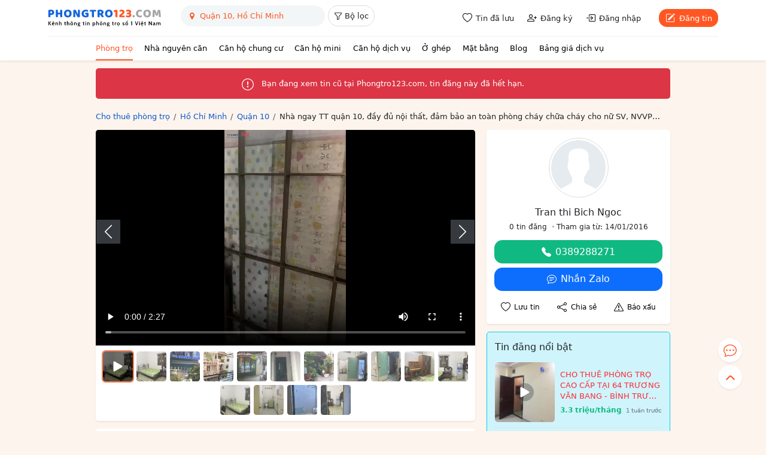

--- FILE ---
content_type: text/html; charset=utf-8
request_url: https://phongtro123.com/phong-duc-moi-xay-ngay-trung-tam-quan-10-cho-nu-sinh-vien-nvvp-thue-gia-3tr5-thang-lh-0385678846-pr615370.html
body_size: 19551
content:
<!DOCTYPE html><html lang="vi-VN" itemscope itemtype="http://schema.org/WebPage" class="user_active" ><head><meta http-equiv="content-language" content="vi"><meta http-equiv="Content-Type" content="text/html; charset=utf-8"><meta name="google-site-verification" content="tSsMrq71kipW3OwGk4GvTRrBIrXc2jGBgt0mCXLEkEA" /><meta name='dmca-site-verification' content='RXhoaFFjVksyeHEyQ0hOcUhETWY0UT090' /><meta name="viewport" content="width=device-width, initial-scale=1"><meta name="format-detection" content="telephone=no"><meta property="fb:app_id" content="1748349635396853" /><meta name="REVISIT-AFTER" content="1 DAYS" /><meta name="owner" content="PHONGTRO123.COM" /><meta name="generator" content="LBKCorp" /><meta name="copyright" content="©2026 PHONGTRO123.COM" /><meta name="placename" content="Việt Nam" /><meta name="author" content="" /><title>Nhà ngay TT quận 10, đầy đủ nội thất, đảm bảo an toàn phòng cháy chữa cháy cho nữ SV, NVVP thuê - 615370 - Phongtro123.com</title><meta name="_token" content="tIL9YjWYpZmQ7npnYPm8XuMYzbOgwRVa4DCH6AzF"><link rel="shortcut icon" href="/images/favicon.ico" type="image/x-icon"><link rel="icon" href="/images/favicon.ico" type="image/x-icon"><link rel="stylesheet" href="/css/desktop.frontend.2024.min.css?v=20260120"><link rel="stylesheet" href="/css/3rd/sweetalert2.min.css"><script async src="https://www.googletagmanager.com/gtag/js?id=UA-60724554-1"></script><script>window.dataLayer = window.dataLayer || [];function gtag(){dataLayer.push(arguments);}gtag('js', new Date());gtag('config', 'UA-60724554-1');</script><script type="application/ld+json"> {"@context":"http://schema.org","@type":"WebPage","@id":"https://phongtro123.com/phong-duc-moi-xay-ngay-trung-tam-quan-10-cho-nu-sinh-vien-nvvp-thue-gia-3tr5-thang-lh-0385678846-pr615370.html#webpage","url":"https://phongtro123.com/phong-duc-moi-xay-ngay-trung-tam-quan-10-cho-nu-sinh-vien-nvvp-thue-gia-3tr5-thang-lh-0385678846-pr615370.html","name":"Nhà ngay TT quận 10, đầy đủ nội thất, đảm bảo an toàn phòng cháy chữa cháy cho nữ SV, NVVP thuê - 615370","description":"Nhà mới xây ngay trung tâm quận 10, gần chợ, trường học, siêu thị, bệnh viện, ga xe lửa, vị trí ngay lầu 1 Diện… - 615370","image":"https://pt123.cdn.static123.com/images/thumbs/900x600/fit/2024/02/27/z5196522897623-a4c30f1ed020f636c6887459ce9d52d3_1709006519.jpg","datePublished":"2023-02-06T10:43:58+07:00","dateModified":"2025-05-16T11:00:23+07:00","inLanguage":"vi","breadcrumb":{"@type":"BreadcrumbList","itemListElement":[{"@type":"ListItem","position":1,"name":"Cho thuê phòng trọ","item":"/"},{"@type":"ListItem","position":2,"name":"Cho thuê phòng trọ Hồ Chí Minh","item":"/tinh-thanh/ho-chi-minh"},{"@type":"ListItem","position":3,"name":"Cho thuê phòng trọ Quận 10, Hồ Chí Minh","item":"/tinh-thanh/ho-chi-minh/quan-10"},{"@type":"ListItem","position":4,"name":"Nhà ngay TT quận 10, đầy đủ nội thất, đảm bảo an toàn phòng cháy chữa cháy cho nữ SV, NVVP thuê"}]},"author":{"@type":"Person","name":"Tran thi Bich Ngoc"}} </script><link rel="canonical" href="https://phongtro123.com/phong-duc-moi-xay-ngay-trung-tam-quan-10-cho-nu-sinh-vien-nvvp-thue-gia-3tr5-thang-lh-0385678846-pr615370.html"/><meta name="description" content="Nhà mới xây ngay trung tâm quận 10, gần chợ, trường học, siêu thị, bệnh viện, ga xe lửa, vị trí ngay lầu 1 Diện… - 615370" /><meta prefix="og: http://ogp.me/ns#" property="og:type" content="blog" /><meta prefix="og: http://ogp.me/ns#" property="og:title" content="Nhà ngay TT quận 10, đầy đủ nội thất, đảm bảo an toàn phòng cháy chữa cháy cho nữ SV, NVVP thuê - 615370" /><meta prefix="og: http://ogp.me/ns#" property="og:description" content="Nhà mới xây ngay trung tâm quận 10, gần chợ, trường học, siêu thị, bệnh viện, ga xe lửa, vị trí ngay lầu 1 Diện… - 615370" /><meta property="og:image" content="https://pt123.cdn.static123.com/images/thumbs/900x600/fit/2024/02/27/z5196522897623-a4c30f1ed020f636c6887459ce9d52d3_1709006519.jpg" /><meta property="og:image" content="https://pt123.cdn.static123.com/images/thumbs/900x600/fit/2024/02/21/z5178767391490-40b2cb47000253ad35c5fb6db9933730_1708489786.jpg" /><meta property="og:image" content="https://pt123.cdn.static123.com/images/thumbs/900x600/fit/2024/02/21/z5178767497807-6c6c6623716f8a6163e3b309d3a939b9_1708489784.jpg" /><meta property="og:image" content="https://pt123.cdn.static123.com/images/thumbs/900x600/fit/2024/02/21/z5178767431755-64a6b0404b17c7ea85f1143224a8d3fc_1708489785.jpg" /><meta property="og:image" content="https://pt123.cdn.static123.com/images/thumbs/900x600/fit/2024/02/21/z5178767474947-a468e109e918c2f928bb19de040a8a87_1708489784.jpg" /><meta property="og:image" content="https://pt123.cdn.static123.com/images/thumbs/900x600/fit/2024/02/21/z5178767454381-6356928d1d40acf23c182bbc4f0c4455_1708489785.jpg" /><meta property="og:image" content="https://pt123.cdn.static123.com/images/thumbs/900x600/fit/2024/02/27/z5196522918044-434c8d022906b6b1277eae4e8e0bf5f8_1709006517.jpg" /><meta property="og:image" content="https://pt123.cdn.static123.com/images/thumbs/900x600/fit/2024/02/27/z5196522917824-8d46437536a4d08deeba91f8c9005598_1709006517.jpg" /><meta property="og:image" content="https://pt123.cdn.static123.com/images/thumbs/900x600/fit/2024/02/27/z5196522907185-c978759a2840846563b6e9835cbbe6b6_1709006518.jpg" /><meta property="og:image" content="https://pt123.cdn.static123.com/images/thumbs/900x600/fit/2024/02/27/z5196522897840-15c7d3b19052558a4da00702e1aaf26a_1709006518.jpg" /><meta property="og:image" content="https://pt123.cdn.static123.com/images/thumbs/900x600/fit/2024/02/27/z5196522893188-d70adc5c8b2e0576f0041d152789be95_1709006519.jpg" /><meta property="og:image" content="https://pt123.cdn.static123.com/images/thumbs/900x600/fit/2024/02/27/z5196522883872-2778c5fe67832e49b0c874fc358fa3b0_1709006520.jpg" /><meta property="og:image" content="https://pt123.cdn.static123.com/images/thumbs/900x600/fit/2024/02/27/z5196522881065-bc48bd76405142de15e41c4d91d20314_1709006520.jpg" /><meta property="og:image" content="https://pt123.cdn.static123.com/images/thumbs/900x600/fit/2024/02/27/z5196522880987-ca6acfaea8293314af991cb1bb0cba49_1709006521.jpg" /><meta prefix="og: http://ogp.me/ns#" property="og:url" content="https://phongtro123.com/phong-duc-moi-xay-ngay-trung-tam-quan-10-cho-nu-sinh-vien-nvvp-thue-gia-3tr5-thang-lh-0385678846-pr615370.html" /><meta prefix="og: http://ogp.me/ns#" property="og:site_name" content="Cho thuê phòng trọ nhà trọ, tìm phòng trọ" /><script type="text/javascript">base_url = "https://phongtro123.com";base_api_url = "https://phongtro123.com/api";register_url = "https://phongtro123.com/dang-ky-tai-khoan";login_url = "https://phongtro123.com/dang-nhap-tai-khoan";logout_url = "https://phongtro123.com/thoat";user_payment_addfund_url = 'https://phongtro123.com/nap-tien-vao-tai-khoan';page_tindaluu_url = 'https://phongtro123.com/tin-da-luu';page_edit_profile_url = 'https://phongtro123.com/thong-tin-ca-nhan';page_history_transaction_url = 'https://phongtro123.com/lich-su-giao-dich';page_my_post_url = 'https://phongtro123.com/quan-ly-tin-dang';page_add_post_url = 'https://phongtro123.com/dang-tin';window.Laravel = {"csrfToken":"tIL9YjWYpZmQ7npnYPm8XuMYzbOgwRVa4DCH6AzF","base_url":"https:\/\/phongtro123.com"};</script></head><body class="post post-615370 tin_het_han mac-os single_post_new " data-type="post" data-id="615370"><div id="webpage"><header class="bg-white text-body shadow-sm sticky-top z-1021"><div class="container-xl"><div class="d-flex justify-content-between border-bottom" style="--bs-border-color: #f1f1f1;"><div class="d-flex"><a href="https://phongtro123.com"><img class="object-fit-contain" style="width: 190px; height: 60px;" src="/images/logo-phongtro.svg" alt="Kênh thông tin cho thuê phòng trọ số 1 Việt Nam" title="Phongtro123.com"></a><div class="d-none d-md-flex ms-4"><div class="filter__bar pb-2"><search-box id="searchbox_wrap" data-post-type="ban" data-provinces="[{&quot;id&quot;:90,&quot;term_id&quot;:90,&quot;name&quot;:&quot;H\u1ed3 Ch\u00ed Minh&quot;,&quot;location&quot;:null},{&quot;id&quot;:41,&quot;term_id&quot;:41,&quot;name&quot;:&quot;H\u00e0 N\u1ed9i&quot;,&quot;location&quot;:null},{&quot;id&quot;:72,&quot;term_id&quot;:72,&quot;name&quot;:&quot;\u0110\u00e0 N\u1eb5ng&quot;,&quot;location&quot;:null},{&quot;id&quot;:87,&quot;term_id&quot;:87,&quot;name&quot;:&quot;B\u00ecnh D\u01b0\u01a1ng&quot;,&quot;location&quot;:null},{&quot;id&quot;:88,&quot;term_id&quot;:88,&quot;name&quot;:&quot;\u0110\u1ed3ng Nai&quot;,&quot;location&quot;:null},{&quot;id&quot;:89,&quot;term_id&quot;:89,&quot;name&quot;:&quot;B\u00e0 R\u1ecba - V\u0169ng T\u00e0u&quot;,&quot;location&quot;:null},{&quot;id&quot;:99,&quot;term_id&quot;:99,&quot;name&quot;:&quot;C\u1ea7n Th\u01a1&quot;,&quot;location&quot;:null},{&quot;id&quot;:77,&quot;term_id&quot;:77,&quot;name&quot;:&quot;Kh\u00e1nh H\u00f2a&quot;,&quot;location&quot;:null},{&quot;id&quot;:60,&quot;term_id&quot;:60,&quot;name&quot;:&quot;H\u1ea3i Ph\u00f2ng&quot;,&quot;location&quot;:null},{&quot;id&quot;:97,&quot;term_id&quot;:97,&quot;name&quot;:&quot;An Giang&quot;,&quot;location&quot;:null},{&quot;id&quot;:55,&quot;term_id&quot;:55,&quot;name&quot;:&quot;B\u1eafc Giang&quot;,&quot;location&quot;:null},{&quot;id&quot;:44,&quot;term_id&quot;:44,&quot;name&quot;:&quot;B\u1eafc K\u1ea1n&quot;,&quot;location&quot;:null},{&quot;id&quot;:102,&quot;term_id&quot;:102,&quot;name&quot;:&quot;B\u1ea1c Li\u00eau&quot;,&quot;location&quot;:null},{&quot;id&quot;:58,&quot;term_id&quot;:58,&quot;name&quot;:&quot;B\u1eafc Ninh&quot;,&quot;location&quot;:null},{&quot;id&quot;:93,&quot;term_id&quot;:93,&quot;name&quot;:&quot;B\u1ebfn Tre&quot;,&quot;location&quot;:null},{&quot;id&quot;:85,&quot;term_id&quot;:85,&quot;name&quot;:&quot;B\u00ecnh Ph\u01b0\u1edbc&quot;,&quot;location&quot;:null},{&quot;id&quot;:79,&quot;term_id&quot;:79,&quot;name&quot;:&quot;B\u00ecnh Thu\u1eadn&quot;,&quot;location&quot;:null},{&quot;id&quot;:75,&quot;term_id&quot;:75,&quot;name&quot;:&quot;B\u00ecnh \u0110\u1ecbnh&quot;,&quot;location&quot;:null},{&quot;id&quot;:103,&quot;term_id&quot;:103,&quot;name&quot;:&quot;C\u00e0 Mau&quot;,&quot;location&quot;:null},{&quot;id&quot;:43,&quot;term_id&quot;:43,&quot;name&quot;:&quot;Cao B\u1eb1ng&quot;,&quot;location&quot;:null},{&quot;id&quot;:81,&quot;term_id&quot;:81,&quot;name&quot;:&quot;Gia Lai&quot;,&quot;location&quot;:null},{&quot;id&quot;:42,&quot;term_id&quot;:42,&quot;name&quot;:&quot;H\u00e0 Giang&quot;,&quot;location&quot;:null},{&quot;id&quot;:63,&quot;term_id&quot;:63,&quot;name&quot;:&quot;H\u00e0 Nam&quot;,&quot;location&quot;:null},{&quot;id&quot;:68,&quot;term_id&quot;:68,&quot;name&quot;:&quot;H\u00e0 T\u0129nh&quot;,&quot;location&quot;:null},{&quot;id&quot;:59,&quot;term_id&quot;:59,&quot;name&quot;:&quot;H\u1ea3i D\u01b0\u01a1ng&quot;,&quot;location&quot;:null},{&quot;id&quot;:100,&quot;term_id&quot;:100,&quot;name&quot;:&quot;H\u1eadu Giang&quot;,&quot;location&quot;:null},{&quot;id&quot;:51,&quot;term_id&quot;:51,&quot;name&quot;:&quot;H\u00f2a B\u00ecnh&quot;,&quot;location&quot;:null},{&quot;id&quot;:61,&quot;term_id&quot;:61,&quot;name&quot;:&quot;H\u01b0ng Y\u00ean&quot;,&quot;location&quot;:null},{&quot;id&quot;:98,&quot;term_id&quot;:98,&quot;name&quot;:&quot;Ki\u00ean Giang&quot;,&quot;location&quot;:null},{&quot;id&quot;:80,&quot;term_id&quot;:80,&quot;name&quot;:&quot;Kon Tum&quot;,&quot;location&quot;:null},{&quot;id&quot;:48,&quot;term_id&quot;:48,&quot;name&quot;:&quot;Lai Ch\u00e2u&quot;,&quot;location&quot;:null},{&quot;id&quot;:84,&quot;term_id&quot;:84,&quot;name&quot;:&quot;L\u00e2m \u0110\u1ed3ng&quot;,&quot;location&quot;:null},{&quot;id&quot;:53,&quot;term_id&quot;:53,&quot;name&quot;:&quot;L\u1ea1ng S\u01a1n&quot;,&quot;location&quot;:null},{&quot;id&quot;:46,&quot;term_id&quot;:46,&quot;name&quot;:&quot;L\u00e0o Cai&quot;,&quot;location&quot;:null},{&quot;id&quot;:91,&quot;term_id&quot;:91,&quot;name&quot;:&quot;Long An&quot;,&quot;location&quot;:null},{&quot;id&quot;:64,&quot;term_id&quot;:64,&quot;name&quot;:&quot;Nam \u0110\u1ecbnh&quot;,&quot;location&quot;:null},{&quot;id&quot;:67,&quot;term_id&quot;:67,&quot;name&quot;:&quot;Ngh\u1ec7 An&quot;,&quot;location&quot;:null},{&quot;id&quot;:65,&quot;term_id&quot;:65,&quot;name&quot;:&quot;Ninh B\u00ecnh&quot;,&quot;location&quot;:null},{&quot;id&quot;:78,&quot;term_id&quot;:78,&quot;name&quot;:&quot;Ninh Thu\u1eadn&quot;,&quot;location&quot;:null},{&quot;id&quot;:56,&quot;term_id&quot;:56,&quot;name&quot;:&quot;Ph\u00fa Th\u1ecd&quot;,&quot;location&quot;:null},{&quot;id&quot;:76,&quot;term_id&quot;:76,&quot;name&quot;:&quot;Ph\u00fa Y\u00ean&quot;,&quot;location&quot;:null},{&quot;id&quot;:69,&quot;term_id&quot;:69,&quot;name&quot;:&quot;Qu\u1ea3ng B\u00ecnh&quot;,&quot;location&quot;:null},{&quot;id&quot;:73,&quot;term_id&quot;:73,&quot;name&quot;:&quot;Qu\u1ea3ng Nam&quot;,&quot;location&quot;:null},{&quot;id&quot;:74,&quot;term_id&quot;:74,&quot;name&quot;:&quot;Qu\u1ea3ng Ng\u00e3i&quot;,&quot;location&quot;:null},{&quot;id&quot;:54,&quot;term_id&quot;:54,&quot;name&quot;:&quot;Qu\u1ea3ng Ninh&quot;,&quot;location&quot;:null},{&quot;id&quot;:70,&quot;term_id&quot;:70,&quot;name&quot;:&quot;Qu\u1ea3ng Tr\u1ecb&quot;,&quot;location&quot;:null},{&quot;id&quot;:101,&quot;term_id&quot;:101,&quot;name&quot;:&quot;S\u00f3c Tr\u0103ng&quot;,&quot;location&quot;:null},{&quot;id&quot;:49,&quot;term_id&quot;:49,&quot;name&quot;:&quot;S\u01a1n La&quot;,&quot;location&quot;:null},{&quot;id&quot;:86,&quot;term_id&quot;:86,&quot;name&quot;:&quot;T\u00e2y Ninh&quot;,&quot;location&quot;:null},{&quot;id&quot;:62,&quot;term_id&quot;:62,&quot;name&quot;:&quot;Th\u00e1i B\u00ecnh&quot;,&quot;location&quot;:null},{&quot;id&quot;:52,&quot;term_id&quot;:52,&quot;name&quot;:&quot;Th\u00e1i Nguy\u00ean&quot;,&quot;location&quot;:null},{&quot;id&quot;:66,&quot;term_id&quot;:66,&quot;name&quot;:&quot;Thanh H\u00f3a&quot;,&quot;location&quot;:null},{&quot;id&quot;:71,&quot;term_id&quot;:71,&quot;name&quot;:&quot;Th\u1eeba Thi\u00ean Hu\u1ebf&quot;,&quot;location&quot;:null},{&quot;id&quot;:92,&quot;term_id&quot;:92,&quot;name&quot;:&quot;Ti\u1ec1n Giang&quot;,&quot;location&quot;:null},{&quot;id&quot;:94,&quot;term_id&quot;:94,&quot;name&quot;:&quot;Tr\u00e0 Vinh&quot;,&quot;location&quot;:null},{&quot;id&quot;:45,&quot;term_id&quot;:45,&quot;name&quot;:&quot;Tuy\u00ean Quang&quot;,&quot;location&quot;:null},{&quot;id&quot;:95,&quot;term_id&quot;:95,&quot;name&quot;:&quot;V\u0129nh Long&quot;,&quot;location&quot;:null},{&quot;id&quot;:57,&quot;term_id&quot;:57,&quot;name&quot;:&quot;V\u0129nh Ph\u00fac&quot;,&quot;location&quot;:null},{&quot;id&quot;:50,&quot;term_id&quot;:50,&quot;name&quot;:&quot;Y\u00ean B\u00e1i&quot;,&quot;location&quot;:null},{&quot;id&quot;:82,&quot;term_id&quot;:82,&quot;name&quot;:&quot;\u0110\u1eafk L\u1eafk&quot;,&quot;location&quot;:null},{&quot;id&quot;:83,&quot;term_id&quot;:83,&quot;name&quot;:&quot;\u0110\u1eafk N\u00f4ng&quot;,&quot;location&quot;:null},{&quot;id&quot;:47,&quot;term_id&quot;:47,&quot;name&quot;:&quot;\u0110i\u1ec7n Bi\u00ean&quot;,&quot;location&quot;:null},{&quot;id&quot;:96,&quot;term_id&quot;:96,&quot;name&quot;:&quot;\u0110\u1ed3ng Th\u00e1p&quot;,&quot;location&quot;:null}]" data-districts="[{&quot;id&quot;:619,&quot;term_id&quot;:619,&quot;name&quot;:&quot;Qu\u1eadn 1&quot;,&quot;province_id&quot;:90,&quot;location&quot;:&quot;district&quot;},{&quot;id&quot;:628,&quot;term_id&quot;:628,&quot;name&quot;:&quot;Qu\u1eadn 2&quot;,&quot;province_id&quot;:90,&quot;location&quot;:&quot;district&quot;},{&quot;id&quot;:629,&quot;term_id&quot;:629,&quot;name&quot;:&quot;Qu\u1eadn 3&quot;,&quot;province_id&quot;:90,&quot;location&quot;:&quot;district&quot;},{&quot;id&quot;:632,&quot;term_id&quot;:632,&quot;name&quot;:&quot;Qu\u1eadn 4&quot;,&quot;province_id&quot;:90,&quot;location&quot;:&quot;district&quot;},{&quot;id&quot;:633,&quot;term_id&quot;:633,&quot;name&quot;:&quot;Qu\u1eadn 5&quot;,&quot;province_id&quot;:90,&quot;location&quot;:&quot;district&quot;},{&quot;id&quot;:634,&quot;term_id&quot;:634,&quot;name&quot;:&quot;Qu\u1eadn 6&quot;,&quot;province_id&quot;:90,&quot;location&quot;:&quot;district&quot;},{&quot;id&quot;:637,&quot;term_id&quot;:637,&quot;name&quot;:&quot;Qu\u1eadn 7&quot;,&quot;province_id&quot;:90,&quot;location&quot;:&quot;district&quot;},{&quot;id&quot;:635,&quot;term_id&quot;:635,&quot;name&quot;:&quot;Qu\u1eadn 8&quot;,&quot;province_id&quot;:90,&quot;location&quot;:&quot;district&quot;},{&quot;id&quot;:622,&quot;term_id&quot;:622,&quot;name&quot;:&quot;Qu\u1eadn 9&quot;,&quot;province_id&quot;:90,&quot;location&quot;:&quot;district&quot;},{&quot;id&quot;:630,&quot;term_id&quot;:630,&quot;name&quot;:&quot;Qu\u1eadn 10&quot;,&quot;province_id&quot;:90,&quot;location&quot;:&quot;district&quot;},{&quot;id&quot;:631,&quot;term_id&quot;:631,&quot;name&quot;:&quot;Qu\u1eadn 11&quot;,&quot;province_id&quot;:90,&quot;location&quot;:&quot;district&quot;},{&quot;id&quot;:620,&quot;term_id&quot;:620,&quot;name&quot;:&quot;Qu\u1eadn 12&quot;,&quot;province_id&quot;:90,&quot;location&quot;:&quot;district&quot;},{&quot;id&quot;:624,&quot;term_id&quot;:624,&quot;name&quot;:&quot;Qu\u1eadn B\u00ecnh Th\u1ea1nh&quot;,&quot;province_id&quot;:90,&quot;location&quot;:&quot;district&quot;},{&quot;id&quot;:636,&quot;term_id&quot;:636,&quot;name&quot;:&quot;Qu\u1eadn B\u00ecnh T\u00e2n&quot;,&quot;province_id&quot;:90,&quot;location&quot;:&quot;district&quot;},{&quot;id&quot;:623,&quot;term_id&quot;:623,&quot;name&quot;:&quot;Qu\u1eadn G\u00f2 V\u1ea5p&quot;,&quot;province_id&quot;:90,&quot;location&quot;:&quot;district&quot;},{&quot;id&quot;:627,&quot;term_id&quot;:627,&quot;name&quot;:&quot;Qu\u1eadn Ph\u00fa Nhu\u1eadn&quot;,&quot;province_id&quot;:90,&quot;location&quot;:&quot;district&quot;},{&quot;id&quot;:625,&quot;term_id&quot;:625,&quot;name&quot;:&quot;Qu\u1eadn T\u00e2n B\u00ecnh&quot;,&quot;province_id&quot;:90,&quot;location&quot;:&quot;district&quot;},{&quot;id&quot;:626,&quot;term_id&quot;:626,&quot;name&quot;:&quot;Qu\u1eadn T\u00e2n Ph\u00fa&quot;,&quot;province_id&quot;:90,&quot;location&quot;:&quot;district&quot;},{&quot;id&quot;:621,&quot;term_id&quot;:621,&quot;name&quot;:&quot;Th\u1ee7 \u0110\u1ee9c&quot;,&quot;province_id&quot;:90,&quot;location&quot;:&quot;district&quot;},{&quot;id&quot;:640,&quot;term_id&quot;:640,&quot;name&quot;:&quot;Huy\u1ec7n B\u00ecnh Ch\u00e1nh&quot;,&quot;province_id&quot;:90,&quot;location&quot;:&quot;district&quot;},{&quot;id&quot;:642,&quot;term_id&quot;:642,&quot;name&quot;:&quot;Huy\u1ec7n C\u1ea7n Gi\u1edd&quot;,&quot;province_id&quot;:90,&quot;location&quot;:&quot;district&quot;},{&quot;id&quot;:638,&quot;term_id&quot;:638,&quot;name&quot;:&quot;Huy\u1ec7n C\u1ee7 Chi&quot;,&quot;province_id&quot;:90,&quot;location&quot;:&quot;district&quot;},{&quot;id&quot;:639,&quot;term_id&quot;:639,&quot;name&quot;:&quot;Huy\u1ec7n H\u00f3c M\u00f4n&quot;,&quot;province_id&quot;:90,&quot;location&quot;:&quot;district&quot;},{&quot;id&quot;:641,&quot;term_id&quot;:641,&quot;name&quot;:&quot;Huy\u1ec7n Nh\u00e0 B\u00e8&quot;,&quot;province_id&quot;:90,&quot;location&quot;:&quot;district&quot;}]" data-wards="[]" data-hcm-districts="[{&quot;id&quot;:619,&quot;term_id&quot;:619,&quot;name&quot;:&quot;Qu\u1eadn 1&quot;,&quot;province_id&quot;:90,&quot;location&quot;:&quot;district&quot;},{&quot;id&quot;:628,&quot;term_id&quot;:628,&quot;name&quot;:&quot;Qu\u1eadn 2&quot;,&quot;province_id&quot;:90,&quot;location&quot;:&quot;district&quot;},{&quot;id&quot;:629,&quot;term_id&quot;:629,&quot;name&quot;:&quot;Qu\u1eadn 3&quot;,&quot;province_id&quot;:90,&quot;location&quot;:&quot;district&quot;},{&quot;id&quot;:632,&quot;term_id&quot;:632,&quot;name&quot;:&quot;Qu\u1eadn 4&quot;,&quot;province_id&quot;:90,&quot;location&quot;:&quot;district&quot;},{&quot;id&quot;:633,&quot;term_id&quot;:633,&quot;name&quot;:&quot;Qu\u1eadn 5&quot;,&quot;province_id&quot;:90,&quot;location&quot;:&quot;district&quot;},{&quot;id&quot;:634,&quot;term_id&quot;:634,&quot;name&quot;:&quot;Qu\u1eadn 6&quot;,&quot;province_id&quot;:90,&quot;location&quot;:&quot;district&quot;},{&quot;id&quot;:637,&quot;term_id&quot;:637,&quot;name&quot;:&quot;Qu\u1eadn 7&quot;,&quot;province_id&quot;:90,&quot;location&quot;:&quot;district&quot;},{&quot;id&quot;:635,&quot;term_id&quot;:635,&quot;name&quot;:&quot;Qu\u1eadn 8&quot;,&quot;province_id&quot;:90,&quot;location&quot;:&quot;district&quot;},{&quot;id&quot;:622,&quot;term_id&quot;:622,&quot;name&quot;:&quot;Qu\u1eadn 9&quot;,&quot;province_id&quot;:90,&quot;location&quot;:&quot;district&quot;},{&quot;id&quot;:630,&quot;term_id&quot;:630,&quot;name&quot;:&quot;Qu\u1eadn 10&quot;,&quot;province_id&quot;:90,&quot;location&quot;:&quot;district&quot;},{&quot;id&quot;:631,&quot;term_id&quot;:631,&quot;name&quot;:&quot;Qu\u1eadn 11&quot;,&quot;province_id&quot;:90,&quot;location&quot;:&quot;district&quot;},{&quot;id&quot;:620,&quot;term_id&quot;:620,&quot;name&quot;:&quot;Qu\u1eadn 12&quot;,&quot;province_id&quot;:90,&quot;location&quot;:&quot;district&quot;},{&quot;id&quot;:624,&quot;term_id&quot;:624,&quot;name&quot;:&quot;Qu\u1eadn B\u00ecnh Th\u1ea1nh&quot;,&quot;province_id&quot;:90,&quot;location&quot;:&quot;district&quot;},{&quot;id&quot;:636,&quot;term_id&quot;:636,&quot;name&quot;:&quot;Qu\u1eadn B\u00ecnh T\u00e2n&quot;,&quot;province_id&quot;:90,&quot;location&quot;:&quot;district&quot;},{&quot;id&quot;:623,&quot;term_id&quot;:623,&quot;name&quot;:&quot;Qu\u1eadn G\u00f2 V\u1ea5p&quot;,&quot;province_id&quot;:90,&quot;location&quot;:&quot;district&quot;},{&quot;id&quot;:627,&quot;term_id&quot;:627,&quot;name&quot;:&quot;Qu\u1eadn Ph\u00fa Nhu\u1eadn&quot;,&quot;province_id&quot;:90,&quot;location&quot;:&quot;district&quot;},{&quot;id&quot;:625,&quot;term_id&quot;:625,&quot;name&quot;:&quot;Qu\u1eadn T\u00e2n B\u00ecnh&quot;,&quot;province_id&quot;:90,&quot;location&quot;:&quot;district&quot;},{&quot;id&quot;:626,&quot;term_id&quot;:626,&quot;name&quot;:&quot;Qu\u1eadn T\u00e2n Ph\u00fa&quot;,&quot;province_id&quot;:90,&quot;location&quot;:&quot;district&quot;},{&quot;id&quot;:621,&quot;term_id&quot;:621,&quot;name&quot;:&quot;Th\u1ee7 \u0110\u1ee9c&quot;,&quot;province_id&quot;:90,&quot;location&quot;:&quot;district&quot;},{&quot;id&quot;:640,&quot;term_id&quot;:640,&quot;name&quot;:&quot;Huy\u1ec7n B\u00ecnh Ch\u00e1nh&quot;,&quot;province_id&quot;:90,&quot;location&quot;:&quot;district&quot;},{&quot;id&quot;:642,&quot;term_id&quot;:642,&quot;name&quot;:&quot;Huy\u1ec7n C\u1ea7n Gi\u1edd&quot;,&quot;province_id&quot;:90,&quot;location&quot;:&quot;district&quot;},{&quot;id&quot;:638,&quot;term_id&quot;:638,&quot;name&quot;:&quot;Huy\u1ec7n C\u1ee7 Chi&quot;,&quot;province_id&quot;:90,&quot;location&quot;:&quot;district&quot;},{&quot;id&quot;:639,&quot;term_id&quot;:639,&quot;name&quot;:&quot;Huy\u1ec7n H\u00f3c M\u00f4n&quot;,&quot;province_id&quot;:90,&quot;location&quot;:&quot;district&quot;},{&quot;id&quot;:641,&quot;term_id&quot;:641,&quot;name&quot;:&quot;Huy\u1ec7n Nh\u00e0 B\u00e8&quot;,&quot;province_id&quot;:90,&quot;location&quot;:&quot;district&quot;}]" data-hn-districts="[{&quot;id&quot;:105,&quot;term_id&quot;:105,&quot;name&quot;:&quot;Qu\u1eadn Ba \u0110\u00ecnh&quot;,&quot;province_id&quot;:41,&quot;location&quot;:&quot;district&quot;},{&quot;id&quot;:855,&quot;term_id&quot;:855,&quot;name&quot;:&quot;Qu\u1eadn B\u1eafc T\u1eeb Li\u00eam&quot;,&quot;province_id&quot;:41,&quot;location&quot;:&quot;district&quot;},{&quot;id&quot;:109,&quot;term_id&quot;:109,&quot;name&quot;:&quot;Qu\u1eadn C\u1ea7u Gi\u1ea5y&quot;,&quot;province_id&quot;:41,&quot;location&quot;:&quot;district&quot;},{&quot;id&quot;:120,&quot;term_id&quot;:120,&quot;name&quot;:&quot;Qu\u1eadn H\u00e0 \u0110\u00f4ng&quot;,&quot;province_id&quot;:41,&quot;location&quot;:&quot;district&quot;},{&quot;id&quot;:111,&quot;term_id&quot;:111,&quot;name&quot;:&quot;Qu\u1eadn Hai B\u00e0 Tr\u01b0ng&quot;,&quot;province_id&quot;:41,&quot;location&quot;:&quot;district&quot;},{&quot;id&quot;:106,&quot;term_id&quot;:106,&quot;name&quot;:&quot;Qu\u1eadn Ho\u00e0n Ki\u1ebfm&quot;,&quot;province_id&quot;:41,&quot;location&quot;:&quot;district&quot;},{&quot;id&quot;:112,&quot;term_id&quot;:112,&quot;name&quot;:&quot;Qu\u1eadn Ho\u00e0ng Mai&quot;,&quot;province_id&quot;:41,&quot;location&quot;:&quot;district&quot;},{&quot;id&quot;:108,&quot;term_id&quot;:108,&quot;name&quot;:&quot;Qu\u1eadn Long Bi\u00ean&quot;,&quot;province_id&quot;:41,&quot;location&quot;:&quot;district&quot;},{&quot;id&quot;:117,&quot;term_id&quot;:117,&quot;name&quot;:&quot;Qu\u1eadn Nam T\u1eeb Li\u00eam&quot;,&quot;province_id&quot;:41,&quot;location&quot;:&quot;district&quot;},{&quot;id&quot;:107,&quot;term_id&quot;:107,&quot;name&quot;:&quot;Qu\u1eadn T\u00e2y H\u1ed3&quot;,&quot;province_id&quot;:41,&quot;location&quot;:&quot;district&quot;},{&quot;id&quot;:113,&quot;term_id&quot;:113,&quot;name&quot;:&quot;Qu\u1eadn Thanh Xu\u00e2n&quot;,&quot;province_id&quot;:41,&quot;location&quot;:&quot;district&quot;},{&quot;id&quot;:110,&quot;term_id&quot;:110,&quot;name&quot;:&quot;Qu\u1eadn \u0110\u1ed1ng \u0110a&quot;,&quot;province_id&quot;:41,&quot;location&quot;:&quot;district&quot;},{&quot;id&quot;:122,&quot;term_id&quot;:122,&quot;name&quot;:&quot;Huy\u1ec7n Ba V\u00ec&quot;,&quot;province_id&quot;:41,&quot;location&quot;:&quot;district&quot;},{&quot;id&quot;:128,&quot;term_id&quot;:128,&quot;name&quot;:&quot;Huy\u1ec7n Ch\u01b0\u01a1ng M\u1ef9&quot;,&quot;province_id&quot;:41,&quot;location&quot;:&quot;district&quot;},{&quot;id&quot;:116,&quot;term_id&quot;:116,&quot;name&quot;:&quot;Huy\u1ec7n Gia L\u00e2m&quot;,&quot;province_id&quot;:41,&quot;location&quot;:&quot;district&quot;},{&quot;id&quot;:125,&quot;term_id&quot;:125,&quot;name&quot;:&quot;Huy\u1ec7n Ho\u00e0i \u0110\u1ee9c&quot;,&quot;province_id&quot;:41,&quot;location&quot;:&quot;district&quot;},{&quot;id&quot;:119,&quot;term_id&quot;:119,&quot;name&quot;:&quot;Huy\u1ec7n M\u00ea Linh&quot;,&quot;province_id&quot;:41,&quot;location&quot;:&quot;district&quot;},{&quot;id&quot;:133,&quot;term_id&quot;:133,&quot;name&quot;:&quot;Huy\u1ec7n M\u1ef9 \u0110\u1ee9c&quot;,&quot;province_id&quot;:41,&quot;location&quot;:&quot;district&quot;},{&quot;id&quot;:131,&quot;term_id&quot;:131,&quot;name&quot;:&quot;Huy\u1ec7n Ph\u00fa Xuy\u00ean&quot;,&quot;province_id&quot;:41,&quot;location&quot;:&quot;district&quot;},{&quot;id&quot;:123,&quot;term_id&quot;:123,&quot;name&quot;:&quot;Huy\u1ec7n Ph\u00fac Th\u1ecd&quot;,&quot;province_id&quot;:41,&quot;location&quot;:&quot;district&quot;},{&quot;id&quot;:126,&quot;term_id&quot;:126,&quot;name&quot;:&quot;Huy\u1ec7n Qu\u1ed1c Oai&quot;,&quot;province_id&quot;:41,&quot;location&quot;:&quot;district&quot;},{&quot;id&quot;:114,&quot;term_id&quot;:114,&quot;name&quot;:&quot;Huy\u1ec7n S\u00f3c S\u01a1n&quot;,&quot;province_id&quot;:41,&quot;location&quot;:&quot;district&quot;},{&quot;id&quot;:127,&quot;term_id&quot;:127,&quot;name&quot;:&quot;Huy\u1ec7n Th\u1ea1ch Th\u1ea5t&quot;,&quot;province_id&quot;:41,&quot;location&quot;:&quot;district&quot;},{&quot;id&quot;:129,&quot;term_id&quot;:129,&quot;name&quot;:&quot;Huy\u1ec7n Thanh Oai&quot;,&quot;province_id&quot;:41,&quot;location&quot;:&quot;district&quot;},{&quot;id&quot;:118,&quot;term_id&quot;:118,&quot;name&quot;:&quot;Huy\u1ec7n Thanh Tr\u00ec&quot;,&quot;province_id&quot;:41,&quot;location&quot;:&quot;district&quot;},{&quot;id&quot;:130,&quot;term_id&quot;:130,&quot;name&quot;:&quot;Huy\u1ec7n Th\u01b0\u1eddng T\u00edn&quot;,&quot;province_id&quot;:41,&quot;location&quot;:&quot;district&quot;},{&quot;id&quot;:132,&quot;term_id&quot;:132,&quot;name&quot;:&quot;Huy\u1ec7n \u1ee8ng H\u00f2a&quot;,&quot;province_id&quot;:41,&quot;location&quot;:&quot;district&quot;},{&quot;id&quot;:124,&quot;term_id&quot;:124,&quot;name&quot;:&quot;Huy\u1ec7n \u0110an Ph\u01b0\u1ee3ng&quot;,&quot;province_id&quot;:41,&quot;location&quot;:&quot;district&quot;},{&quot;id&quot;:115,&quot;term_id&quot;:115,&quot;name&quot;:&quot;Huy\u1ec7n \u0110\u00f4ng Anh&quot;,&quot;province_id&quot;:41,&quot;location&quot;:&quot;district&quot;},{&quot;id&quot;:121,&quot;term_id&quot;:121,&quot;name&quot;:&quot;Th\u1ecb X\u00e3 S\u01a1n T\u00e2y&quot;,&quot;province_id&quot;:41,&quot;location&quot;:&quot;district&quot;}]" data-province-current="90" data-district-current="630" data-ward-current="143" data-estate-current="1" data-estates="[{&quot;id&quot;:1,&quot;title&quot;:&quot;Ph\u00f2ng tr\u1ecd, nh\u00e0 tr\u1ecd&quot;,&quot;url&quot;:&quot;\/cho-thue-phong-tro&quot;},{&quot;id&quot;:2,&quot;title&quot;:&quot;Nh\u00e0 thu\u00ea nguy\u00ean c\u0103n&quot;,&quot;url&quot;:&quot;\/nha-cho-thue&quot;},{&quot;id&quot;:3,&quot;title&quot;:&quot;Cho thu\u00ea c\u0103n h\u1ed9&quot;,&quot;url&quot;:&quot;\/cho-thue-can-ho&quot;},{&quot;id&quot;:6,&quot;title&quot;:&quot;Cho thu\u00ea c\u0103n h\u1ed9 mini&quot;,&quot;url&quot;:&quot;\/cho-thue-can-ho-chung-cu-mini&quot;},{&quot;id&quot;:7,&quot;title&quot;:&quot;Cho thu\u00ea c\u0103n h\u1ed9 d\u1ecbch v\u1ee5&quot;,&quot;url&quot;:&quot;\/cho-thue-can-ho-dich-vu&quot;},{&quot;id&quot;:4,&quot;title&quot;:&quot;T\u00ecm ng\u01b0\u1eddi \u1edf gh\u00e9p&quot;,&quot;url&quot;:&quot;\/tim-nguoi-o-ghep&quot;},{&quot;id&quot;:5,&quot;title&quot;:&quot;Cho thu\u00ea m\u1eb7t b\u1eb1ng&quot;,&quot;url&quot;:&quot;\/cho-thue-mat-bang&quot;}]" data-from-page=""></search-box></div></div></div><div class="d-flex"><div class="d-flex js-reload-html-header"><a class="btn btn-white d-none d-lg-flex align-items-center text-body rounded-4" type="button" rel="nofollow" href="https://phongtro123.com/tin-da-luu.html"><i class="icon heart size-16 me-2"></i>Tin đã lưu</a><a class="btn btn-white d-none d-lg-flex align-items-center text-body rounded-4" type="button" rel="nofollow" href="https://phongtro123.com/dang-ky-tai-khoan"><i class="icon register size-16 me-2"></i>Đăng ký</a><a class="btn btn-white d-none d-lg-flex align-items-center text-body rounded-4" type="button" rel="nofollow" href="https://phongtro123.com/dang-nhap-tai-khoan"><i class="icon login size-16 me-2"></i>Đăng nhập</a><a class="btn btn-orange rounded-4 d-none d-lg-flex align-items-center justify-content-center ms-4" type="button" rel="nofollow" href="https://phongtro123.com/quan-ly/dang-tin-moi.html"><i class="icon posting white me-2"></i>Đăng tin</a><div class="offcanvas offcanvas-end" tabindex="-1" id="offcanvasUserMenu" aria-labelledby="offcanvasUserMenuLabel"><div class="offcanvas-header shadow-sm align-items-start p-2 px-4"><a id="pt123__logo" class="ms-0" href="https://phongtro123.com">Phongtro123.com</a><button type="button" class="btn-close mt-1" data-bs-dismiss="offcanvas" aria-label="Close"></button></div><div class="offcanvas-body p-5"><p>Xin chào, <span class="d-block fs-3">Khách truy cập</span></p><p>Bạn cần đăng ký hoặc đăng nhập để tiếp tục</p><div class="d-flex"><a rel="nofollow" class="btn btn-lg fs-6 w-100 btn-outline-dark bg-white text-body d-flex rounded-pill justify-content-center me-2" href="https://phongtro123.com/dang-nhap-tai-khoan"><i class="icon login me-2"></i>Đăng nhập</a><a rel="nofollow" class="btn btn-lg fs-6 w-100 btn-outline-dark bg-white text-body d-flex rounded-pill justify-content-center ms-2" href="https://phongtro123.com/dang-ky-tai-khoan"><i class="icon register me-2"></i>Đăng ký</a></div><img src="/images/login-rafiki-red.svg"></div></div><div class="offcanvas offcanvas-end" tabindex="-1" id="offcanvasRight" aria-labelledby="offcanvasRightLabel"><div class="offcanvas-header shadow-sm align-items-start p-2 px-4"><a id="pt123__logo" class="ms-0" href="https://phongtro123.com">Phongtro123.com</a><button type="button" class="btn-close mt-1" data-bs-dismiss="offcanvas" aria-label="Close"></button></div><div class="offcanvas-body bg-secondary p-4" style="--bs-bg-opacity: 0.065;"><div class="row gx-2 mb-4"><div class="col-6"><a rel="nofollow" class="btn btn-lg fs-6 btn-outline-dark bg-white text-body rounded-pill w-100 d-flex justify-content-center" href="https://phongtro123.com/dang-nhap-tai-khoan"><i class="icon login me-2"></i>Đăng nhập</a></div><div class="col-6"><a rel="nofollow" class="btn btn-lg fs-6 btn-outline-dark bg-white text-body rounded-pill w-100 d-flex justify-content-center" href="https://phongtro123.com/dang-ky-tai-khoan"><i class="icon register me-2"></i>Đăng ký</a></div><div class="col-12 mt-2"><a rel="nofollow" class="btn btn-lg fs-6 btn-red rounded-pill w-100 d-flex justify-content-center" href="https://phongtro123.com/quan-ly/dang-tin-moi.html"><i class="icon posting white me-2"></i>Đăng tin mới</a></div></div><div class="bg-white p-4 mb-3 rounded"><ul><li><a class="d-flex justify-content-between text-body fs-5-5 pb-25 pt-25 border-bottom" href="/tin-da-luu.html" title="Tin đã lưu"><div class="d-flex"><i class="icon heart size-20 me-3"></i> Tin đã lưu</div><i class="icon arrow-right orange size-20"></i></a></li><li><a class="d-flex justify-content-between text-body fs-5-5 pb-25 pt-25 border-bottom" href="https://phongtro123.com" title="Cho thuê phòng trọ"><div class="d-flex"><i class="icon houses size-20 me-3"></i> Cho thuê phòng trọ</div><i class="icon arrow-right orange size-20"></i></a></li><li><a class="d-flex justify-content-between text-body fs-5-5 pb-25 pt-25 border-bottom" href="/nha-cho-thue" title="Cho thuê nhà"><div class="d-flex"><i class="icon house-door size-20 me-3"></i> Cho thuê nhà nguyên căn</div><i class="icon arrow-right orange size-20"></i></a></li><li><a class="d-flex justify-content-between text-body fs-5-5 pb-25 pt-25 border-bottom" href="/cho-thue-can-ho" title="Cho thuê căn hộ"><div class="d-flex"><i class="icon building size-20 me-3"></i> Cho thuê căn hộ</div><i class="icon arrow-right orange size-20"></i></a></li><li><a class="d-flex justify-content-between text-body fs-5-5 pb-25 pt-25 border-bottom" href="/tim-nguoi-o-ghep" title="Tìm người ở ghép"><div class="d-flex"><i class="icon people size-20 me-3"></i> Tìm người ở ghép</div><i class="icon arrow-right orange size-20"></i></a></li><li><a class="d-flex justify-content-between text-body fs-5-5 pb-25 pt-25 border-bottom" href="/cho-thue-mat-bang" title="Cho thuê mặt bằng"><div class="d-flex"><i class="icon shop-window size-20 me-3"></i> Cho thuê mặt bằng</div><i class="icon arrow-right orange size-20"></i></a></li><li><a class="d-flex justify-content-between text-body fs-5-5 pb-25 pt-25 border-bottom" href="/blog.html" title="Blog"><div class="d-flex"><i class="icon newspaper size-20 me-3"></i> Blog</div><i class="icon arrow-right orange size-20"></i></a></li><li><a class="d-flex justify-content-between text-body fs-5-5 pb-25 pt-25" href="/bang-gia-dich-vu" title="Bảng giá dịch vụ"><div class="d-flex"><i class="icon tags size-20 me-3"></i> Bảng giá dịch vụ</div><i class="icon arrow-right orange size-20"></i></a></li></ul></div></div></div></div><div class="d-flex d-lg-none p-2 pe-0 ms-4 text-nowrap text-body cursor-pointer" data-bs-toggle="offcanvas" data-bs-target="#offcanvasRight" aria-controls="offcanvasRight"><i class="icon list size-25 me-2"></i><span>Danh mục</span></div></div></div></div><div class="container d-none d-lg-block"><nav class="pt123__nav"><ul class="d-flex h-100"><li class="h-100 me-4"><a class="fs-6 d-flex h-100 border-bottom border-2 border-orange text-orange" title="Cho thuê phòng trọ" href="https://phongtro123.com">Phòng trọ</a></li><li class="h-100 me-4"><a class="fs-6 d-flex h-100 border-bottom border-2 border-white text-link-body" title="Cho thuê nhà nguyên căn" href="/nha-cho-thue">Nhà nguyên căn</a></li><li class="h-100 me-4"><a class="fs-6 d-flex h-100 border-bottom border-2 border-white text-link-body" title="Cho thuê căn hộ chung cư"href="/cho-thue-can-ho">Căn hộ chung cư</a></li><li class="h-100 me-4"><a class="fs-6 d-flex h-100 border-bottom border-2 border-white text-link-body" title="Cho thuê căn hộ mini"href="/cho-thue-can-ho-mini">Căn hộ mini</a></li><li class="h-100 me-4"><a class="fs-6 d-flex h-100 border-bottom border-2 border-white text-link-body" title="Cho thuê căn hộ dịch vụ"href="/cho-thue-can-ho-dich-vu">Căn hộ dịch vụ</a></li><li class="h-100 me-4"><a class="fs-6 d-flex h-100 border-bottom border-2 border-white text-link-body" title="Tìm người ở ghép" href="/tim-nguoi-o-ghep">Ở ghép</a></li><li class="h-100 me-4"><a class="fs-6 d-flex h-100 border-bottom border-2 border-white text-link-body" title="Cho thuê mặt bằng" href="/cho-thue-mat-bang">Mặt bằng</a></li><li class="h-100 me-4"><a class="fs-6 d-flex h-100 border-bottom border-2 border-white text-link-body" title="Blog" href="/blog.html">Blog</a></li><li class="h-100"><a class="fs-6 d-flex h-100 border-bottom border-2 border-white text-link-body" title="Bảng giá dịch vụ" href="/bang-gia-dich-vu">Bảng giá dịch vụ</a></li></ul></nav></div></header><main><script type="application/ld+json"> {"@type":"Hostel","@context":"http://schema.org","name":"Nhà ngay TT quận 10, đầy đủ nội thất, đảm bảo an toàn phòng cháy chữa cháy cho nữ SV, NVVP thuê","description":"Nhà mới xây ngay trung tâm quận 10, gần chợ, trường học, siêu thị, bệnh viện, ga xe lửa, vị trí ngay lầu 1 Diện… - 615370","address":{"@type":"PostalAddress","@context":"http://schema.org","streetAddress":"158/7T Đường Hòa Hưng, Phường 13, Quận 10, Hồ Chí Minh","addressLocality":"Hồ Chí Minh","postalCode":"700000","addressCountry":{"@type":"Country","name":"VN"}},"url":"https://phongtro123.com/phong-duc-moi-xay-ngay-trung-tam-quan-10-cho-nu-sinh-vien-nvvp-thue-gia-3tr5-thang-lh-0385678846-pr615370.html","image":"https://pt123.cdn.static123.com/images/thumbs/450x300/fit/2024/02/27/z5196522897623-a4c30f1ed020f636c6887459ce9d52d3_1709006519.jpg","priceRange":"3100000","telephone":"0389288271"}</script><div class="container"><div class="alert bg-danger text-white d-flex justify-content-center mt-3 mb-3"><i class="icon exclamation-circle white size-20 mt-1 me-3 flex-shrink-0"></i> Bạn đang xem tin cũ tại Phongtro123.com, tin đăng này đã hết hạn. </div></div><div class="container mt-4"><nav aria-label="breadcrumb"><ol class="breadcrumb"><li class="breadcrumb-item first "><a href="/" title="Cho thuê phòng trọ"><span>Cho thuê phòng trọ</span></a></li><li class="breadcrumb-item "><a href="/tinh-thanh/ho-chi-minh" title="Cho thuê phòng trọ Hồ Chí Minh"><span>Hồ Chí Minh</span></a></li><li class="breadcrumb-item "><a href="/tinh-thanh/ho-chi-minh/quan-10" title="Cho thuê phòng trọ Quận 10, Hồ Chí Minh"><span>Quận 10</span></a></li><li class="breadcrumb-item last"><span class="line-clamp-1">Nhà ngay TT quận 10, đầy đủ nội thất, đảm bảo an toàn phòng cháy chữa cháy cho nữ SV, NVVP thuê</span></li></ol></nav><div class="row mt-3"><div class="col-md-9 col-lg-8"><div class="post__photos mb-3"><div id="carousel_Photos" class="carousel photos bg-white shadow-sm slide pointer-event rounded" data-bs-touch="true"><div class="carousel-inner bg-dark rounded-top"><div class="carousel-item active"><video class="video-item" id="video-display-in-post" style="width:100%; height: 100%; background: #000;" controls><source src="https://static123.com/watch?v=6114838"/></video></div><div class="carousel-item" data-bs-toggle="offcanvas" data-bs-target="#offcanvasPhotos" aria-controls="offcanvasPhotos"><img loading="lazy" alt="Nhà ngay TT quận 10, đầy đủ nội thất, đảm bảo an toàn phòng cháy chữa cháy cho nữ SV, NVVP thuê" src="https://pt123.cdn.static123.com/images/thumbs/900x600/fit/2024/02/27/z5196522897623-a4c30f1ed020f636c6887459ce9d52d3_1709006519.jpg"></div><div class="carousel-item" data-bs-toggle="offcanvas" data-bs-target="#offcanvasPhotos" aria-controls="offcanvasPhotos"><img loading="lazy" alt="Nhà ngay TT quận 10, đầy đủ nội thất, đảm bảo an toàn phòng cháy chữa cháy cho nữ SV, NVVP thuê" src="https://pt123.cdn.static123.com/images/thumbs/900x600/fit/2024/02/21/z5178767391490-40b2cb47000253ad35c5fb6db9933730_1708489786.jpg"></div><div class="carousel-item" data-bs-toggle="offcanvas" data-bs-target="#offcanvasPhotos" aria-controls="offcanvasPhotos"><img loading="lazy" alt="Nhà ngay TT quận 10, đầy đủ nội thất, đảm bảo an toàn phòng cháy chữa cháy cho nữ SV, NVVP thuê" src="https://pt123.cdn.static123.com/images/thumbs/900x600/fit/2024/02/21/z5178767497807-6c6c6623716f8a6163e3b309d3a939b9_1708489784.jpg"></div><div class="carousel-item" data-bs-toggle="offcanvas" data-bs-target="#offcanvasPhotos" aria-controls="offcanvasPhotos"><img loading="lazy" alt="Nhà ngay TT quận 10, đầy đủ nội thất, đảm bảo an toàn phòng cháy chữa cháy cho nữ SV, NVVP thuê" src="https://pt123.cdn.static123.com/images/thumbs/900x600/fit/2024/02/21/z5178767431755-64a6b0404b17c7ea85f1143224a8d3fc_1708489785.jpg"></div><div class="carousel-item" data-bs-toggle="offcanvas" data-bs-target="#offcanvasPhotos" aria-controls="offcanvasPhotos"><img loading="lazy" alt="Nhà ngay TT quận 10, đầy đủ nội thất, đảm bảo an toàn phòng cháy chữa cháy cho nữ SV, NVVP thuê" src="https://pt123.cdn.static123.com/images/thumbs/900x600/fit/2024/02/21/z5178767474947-a468e109e918c2f928bb19de040a8a87_1708489784.jpg"></div><div class="carousel-item" data-bs-toggle="offcanvas" data-bs-target="#offcanvasPhotos" aria-controls="offcanvasPhotos"><img loading="lazy" alt="Nhà ngay TT quận 10, đầy đủ nội thất, đảm bảo an toàn phòng cháy chữa cháy cho nữ SV, NVVP thuê" src="https://pt123.cdn.static123.com/images/thumbs/900x600/fit/2024/02/21/z5178767454381-6356928d1d40acf23c182bbc4f0c4455_1708489785.jpg"></div><div class="carousel-item" data-bs-toggle="offcanvas" data-bs-target="#offcanvasPhotos" aria-controls="offcanvasPhotos"><img loading="lazy" alt="Nhà ngay TT quận 10, đầy đủ nội thất, đảm bảo an toàn phòng cháy chữa cháy cho nữ SV, NVVP thuê" src="https://pt123.cdn.static123.com/images/thumbs/900x600/fit/2024/02/27/z5196522918044-434c8d022906b6b1277eae4e8e0bf5f8_1709006517.jpg"></div><div class="carousel-item" data-bs-toggle="offcanvas" data-bs-target="#offcanvasPhotos" aria-controls="offcanvasPhotos"><img loading="lazy" alt="Nhà ngay TT quận 10, đầy đủ nội thất, đảm bảo an toàn phòng cháy chữa cháy cho nữ SV, NVVP thuê" src="https://pt123.cdn.static123.com/images/thumbs/900x600/fit/2024/02/27/z5196522917824-8d46437536a4d08deeba91f8c9005598_1709006517.jpg"></div><div class="carousel-item" data-bs-toggle="offcanvas" data-bs-target="#offcanvasPhotos" aria-controls="offcanvasPhotos"><img loading="lazy" alt="Nhà ngay TT quận 10, đầy đủ nội thất, đảm bảo an toàn phòng cháy chữa cháy cho nữ SV, NVVP thuê" src="https://pt123.cdn.static123.com/images/thumbs/900x600/fit/2024/02/27/z5196522907185-c978759a2840846563b6e9835cbbe6b6_1709006518.jpg"></div><div class="carousel-item" data-bs-toggle="offcanvas" data-bs-target="#offcanvasPhotos" aria-controls="offcanvasPhotos"><img loading="lazy" alt="Nhà ngay TT quận 10, đầy đủ nội thất, đảm bảo an toàn phòng cháy chữa cháy cho nữ SV, NVVP thuê" src="https://pt123.cdn.static123.com/images/thumbs/900x600/fit/2024/02/27/z5196522897840-15c7d3b19052558a4da00702e1aaf26a_1709006518.jpg"></div><div class="carousel-item" data-bs-toggle="offcanvas" data-bs-target="#offcanvasPhotos" aria-controls="offcanvasPhotos"><img loading="lazy" alt="Nhà ngay TT quận 10, đầy đủ nội thất, đảm bảo an toàn phòng cháy chữa cháy cho nữ SV, NVVP thuê" src="https://pt123.cdn.static123.com/images/thumbs/900x600/fit/2024/02/27/z5196522893188-d70adc5c8b2e0576f0041d152789be95_1709006519.jpg"></div><div class="carousel-item" data-bs-toggle="offcanvas" data-bs-target="#offcanvasPhotos" aria-controls="offcanvasPhotos"><img loading="lazy" alt="Nhà ngay TT quận 10, đầy đủ nội thất, đảm bảo an toàn phòng cháy chữa cháy cho nữ SV, NVVP thuê" src="https://pt123.cdn.static123.com/images/thumbs/900x600/fit/2024/02/27/z5196522883872-2778c5fe67832e49b0c874fc358fa3b0_1709006520.jpg"></div><div class="carousel-item" data-bs-toggle="offcanvas" data-bs-target="#offcanvasPhotos" aria-controls="offcanvasPhotos"><img loading="lazy" alt="Nhà ngay TT quận 10, đầy đủ nội thất, đảm bảo an toàn phòng cháy chữa cháy cho nữ SV, NVVP thuê" src="https://pt123.cdn.static123.com/images/thumbs/900x600/fit/2024/02/27/z5196522881065-bc48bd76405142de15e41c4d91d20314_1709006520.jpg"></div><div class="carousel-item" data-bs-toggle="offcanvas" data-bs-target="#offcanvasPhotos" aria-controls="offcanvasPhotos"><img loading="lazy" alt="Nhà ngay TT quận 10, đầy đủ nội thất, đảm bảo an toàn phòng cháy chữa cháy cho nữ SV, NVVP thuê" src="https://pt123.cdn.static123.com/images/thumbs/900x600/fit/2024/02/27/z5196522880987-ca6acfaea8293314af991cb1bb0cba49_1709006521.jpg"></div></div><div class="carousel-indicators position-relative d-none d-lg-flex flex-wrap p-2 m-0 border-top rounded-bottom"><button type="button" data-bs-target="#carousel_Photos" data-bs-slide-to="0" class="position-relative active" aria-current="true" aria-label="Slide 0"><img class="size-50" src="https://pt123.cdn.static123.com/images/thumbs/450x300/fit/2024/02/27/z5196522897623-a4c30f1ed020f636c6887459ce9d52d3_1709006519.jpg" alt="Đi đến slide 0"><span class="position-absolute start-0 top-0 w-100 h-100 d-flex justify-content-center pe-none" style="background-color: rgba(0,0,0,0.5);"><i class="icon play white size-30"></i></span></button><button type="button" data-bs-target="#carousel_Photos" data-bs-slide-to="1" aria-current="false" aria-label="Slide 1"><img class="size-50" src="https://pt123.cdn.static123.com/images/thumbs/450x300/fit/2024/02/27/z5196522897623-a4c30f1ed020f636c6887459ce9d52d3_1709006519.jpg" alt="Đi đến slide 1"></button><button type="button" data-bs-target="#carousel_Photos" data-bs-slide-to="2" aria-current="false" aria-label="Slide 2"><img class="size-50" src="https://pt123.cdn.static123.com/images/thumbs/450x300/fit/2024/02/21/z5178767391490-40b2cb47000253ad35c5fb6db9933730_1708489786.jpg" alt="Đi đến slide 2"></button><button type="button" data-bs-target="#carousel_Photos" data-bs-slide-to="3" aria-current="false" aria-label="Slide 3"><img class="size-50" src="https://pt123.cdn.static123.com/images/thumbs/450x300/fit/2024/02/21/z5178767497807-6c6c6623716f8a6163e3b309d3a939b9_1708489784.jpg" alt="Đi đến slide 3"></button><button type="button" data-bs-target="#carousel_Photos" data-bs-slide-to="4" aria-current="false" aria-label="Slide 4"><img class="size-50" src="https://pt123.cdn.static123.com/images/thumbs/450x300/fit/2024/02/21/z5178767431755-64a6b0404b17c7ea85f1143224a8d3fc_1708489785.jpg" alt="Đi đến slide 4"></button><button type="button" data-bs-target="#carousel_Photos" data-bs-slide-to="5" aria-current="false" aria-label="Slide 5"><img class="size-50" src="https://pt123.cdn.static123.com/images/thumbs/450x300/fit/2024/02/21/z5178767474947-a468e109e918c2f928bb19de040a8a87_1708489784.jpg" alt="Đi đến slide 5"></button><button type="button" data-bs-target="#carousel_Photos" data-bs-slide-to="6" aria-current="false" aria-label="Slide 6"><img class="size-50" src="https://pt123.cdn.static123.com/images/thumbs/450x300/fit/2024/02/21/z5178767454381-6356928d1d40acf23c182bbc4f0c4455_1708489785.jpg" alt="Đi đến slide 6"></button><button type="button" data-bs-target="#carousel_Photos" data-bs-slide-to="7" aria-current="false" aria-label="Slide 7"><img class="size-50" src="https://pt123.cdn.static123.com/images/thumbs/450x300/fit/2024/02/27/z5196522918044-434c8d022906b6b1277eae4e8e0bf5f8_1709006517.jpg" alt="Đi đến slide 7"></button><button type="button" data-bs-target="#carousel_Photos" data-bs-slide-to="8" aria-current="false" aria-label="Slide 8"><img class="size-50" src="https://pt123.cdn.static123.com/images/thumbs/450x300/fit/2024/02/27/z5196522917824-8d46437536a4d08deeba91f8c9005598_1709006517.jpg" alt="Đi đến slide 8"></button><button type="button" data-bs-target="#carousel_Photos" data-bs-slide-to="9" aria-current="false" aria-label="Slide 9"><img class="size-50" src="https://pt123.cdn.static123.com/images/thumbs/450x300/fit/2024/02/27/z5196522907185-c978759a2840846563b6e9835cbbe6b6_1709006518.jpg" alt="Đi đến slide 9"></button><button type="button" data-bs-target="#carousel_Photos" data-bs-slide-to="10" aria-current="false" aria-label="Slide 10"><img class="size-50" src="https://pt123.cdn.static123.com/images/thumbs/450x300/fit/2024/02/27/z5196522897840-15c7d3b19052558a4da00702e1aaf26a_1709006518.jpg" alt="Đi đến slide 10"></button><button type="button" data-bs-target="#carousel_Photos" data-bs-slide-to="11" aria-current="false" aria-label="Slide 11"><img class="size-50" src="https://pt123.cdn.static123.com/images/thumbs/450x300/fit/2024/02/27/z5196522893188-d70adc5c8b2e0576f0041d152789be95_1709006519.jpg" alt="Đi đến slide 11"></button><button type="button" data-bs-target="#carousel_Photos" data-bs-slide-to="12" aria-current="false" aria-label="Slide 12"><img class="size-50" src="https://pt123.cdn.static123.com/images/thumbs/450x300/fit/2024/02/27/z5196522883872-2778c5fe67832e49b0c874fc358fa3b0_1709006520.jpg" alt="Đi đến slide 12"></button><button type="button" data-bs-target="#carousel_Photos" data-bs-slide-to="13" aria-current="false" aria-label="Slide 13"><img class="size-50" src="https://pt123.cdn.static123.com/images/thumbs/450x300/fit/2024/02/27/z5196522881065-bc48bd76405142de15e41c4d91d20314_1709006520.jpg" alt="Đi đến slide 13"></button><button type="button" data-bs-target="#carousel_Photos" data-bs-slide-to="14" aria-current="false" aria-label="Slide 14"><img class="size-50" src="https://pt123.cdn.static123.com/images/thumbs/450x300/fit/2024/02/27/z5196522880987-ca6acfaea8293314af991cb1bb0cba49_1709006521.jpg" alt="Đi đến slide 14"></button></div><button class="carousel-control-prev" type="button" data-bs-target="#carousel_Photos" data-bs-slide="prev"><span class="carousel-control-prev-icon" aria-hidden="true"></span><span class="visually-hidden">Slide trước</span></button><button class="carousel-control-next" type="button" data-bs-target="#carousel_Photos" data-bs-slide="next"><span class="carousel-control-next-icon" aria-hidden="true"></span><span class="visually-hidden">Slide tiếp theo</span></button></div><div class="bg-white shadow-sm rounded-bottom d-flex justify-content-between border-bottom d-lg-none"><button class="bg-white fs-9 w-100 border-0 p-25 " data-bs-toggle="offcanvas" data-bs-target="#offcanvasPhotos" aria-controls="offcanvasPhotos"><i class="icon camera d-block mb-1 mx-auto"></i><span>14 Ảnh</span></button><button class="bg-white fs-9 w-100 border-0 p-25 " data-bs-toggle="offcanvas" data-bs-target="#offcanvasVideo" aria-controls="offcanvasVideo"><i class="icon camera-video size-20 d-block lh-1 mx-auto"></i><span>Video</span></button><button class="bg-white fs-9 w-100 border-0 p-25" data-bs-toggle="offcanvas" data-bs-target="#offcanvasMap" aria-controls="offcanvasMap"><i class="icon map d-block mb-1 mx-auto"></i><span>Bản đồ</span></button><button class="bg-white fs-9 w-100 border-0 p-25" data-bs-toggle="offcanvas" data-bs-target="#offcanvasSharePost" aria-controls="offcanvasSharePost"><i class="icon share d-block mb-1 mx-auto"></i><span>Chia sẻ</span></button><button class="bg-white fs-9 w-100 border-0 p-25" data-bs-toggle="offcanvas" data-bs-target="#offcanvasReportPost" aria-controls="offcanvasReportPost"><i class="icon exclamation-triangle d-block mb-1 mx-auto"></i><span>Báo xấu</span></button></div></div><div class="bg-white shadow-sm rounded p-4 mb-3"><header class="border-bottom pb-4 mb-4" style="--bs-border-color: #f1f1f1;"><h1 class="fs-4 fw-semibold lh-sm mb-25" style="color:#0e4db3"> Nhà ngay TT quận 10, đầy đủ nội thất, đảm bảo an toàn phòng cháy chữa cháy cho nữ SV, NVVP thuê </h1><div class="d-flex justify-content-between"><div class="d-flex"><span class="text-green fs-5 fw-bold">3.1 triệu/tháng</span><span class="dot mx-3"></span><span>24 m<sup>2</sup></span></div><div><time title="Thứ 3, 11:31 22/10/2024">Cập nhật: 1 năm trước</time></div></div><div class="mt-2"><table class="table table-borderless align-middle m-0"><tr><td class="ps-0 pb-1 text-nowrap"><div class="d-flex text-secondary"><i class="bi bi-dot fs-3 lh-1 text-blue-300"></i>Quận huyện:</div></td><td class="pb-1"><a class="text-decoration-underline text-link-500" href="https://phongtro123.com/tinh-thanh/ho-chi-minh/quan-10" title="Cho thuê phòng trọ Quận 10">Cho thuê phòng trọ Quận 10</a></td></tr><tr><td class="ps-0 pb-1"><div class="d-flex text-secondary"><i class="bi bi-dot fs-3 lh-1 text-blue-300"></i>Tỉnh thành:</div></td><td class="pb-1"><div class="d-flex"><a class="text-decoration-underline text-link-500" title="Cho thuê phòng trọ Hồ Chí Minh" href="/tinh-thanh/ho-chi-minh">Hồ Chí Minh</a></div></td></tr><tr><td class="ps-0 pb-1"><div class="d-flex text-secondary"><i class="bi bi-dot fs-3 lh-1 text-blue-300"></i>Địa chỉ:</div></td><td class="pb-1"> 158/7T Đường Hòa Hưng, Phường 13, Quận 10, Hồ Chí Minh </td></tr><tr><td class="ps-0 pb-1 text-nowrap"><div class="d-flex text-secondary"><i class="bi bi-dot fs-3 lh-1 text-blue-300"></i>Mã tin:</div></td><td class="pb-1"> #615370 </td></tr><tr><td class="ps-0 pb-1 text-nowrap"><div class="d-flex text-secondary"><i class="bi bi-dot fs-3 lh-1 text-blue-300"></i>Ngày đăng:</div></td><td class="pb-1"><time title="Thứ 3, 11:31 22/10/2024">Thứ 3, 11:31 22/10/2024</time></td></tr><tr><td class="ps-0 pb-1 text-nowrap"><div class="d-flex text-secondary"><i class="bi bi-dot fs-3 lh-1 text-blue-300"></i>Ngày hết hạn:</div></td><td class="pb-1"><time title="Thứ 3, 11:31 29/10/2024">Thứ 3, 11:31 29/10/2024</time></td></tr></table></div></header><div class="border-bottom pb-3 mb-4" style="--bs-border-color: #f1f1f1;"><h2 class="fs-5 mb-3">Thông tin mô tả</h2><p>Nhà mới xây ngay trung tâm quận 10, gần chợ, trường học, siêu thị, bệnh viện, ga xe lửa, vị trí ngay lầu 1</p><p>Diện tích 24m2, lối đi, đồng hồ điện, nước riêng, wc ngay trong phòng. Có sẵn giường nệm đôi, tủ quần áo, bàn học, kệ sách, tủ lạnh, máy lạnh, máy nước nóng, máy giặt, chỗ phơi đồ riêng</p><p>Được nấu ăn bằng bếp điện từ, bếp hồng ngoại</p><p>Nơi để xe an toàn (ngay phòng khách nhà, có người trông coi 24/7 và cả 2 camera quan sát)</p><p>Giờ mở cửa từ 5g30 AM đến 23 g PM ( ngoài trừ những trường hợp đột xuất ), có cả cầu thang thoát hiểm, trong phòng có gắn hệ thống báo cháy, bình chữa cháy, đảm bảo an toàn phòng cháy chữa cháy. </p><p>Ghi chú những khoản chi phí: gởi xe, internet cáp quang đường truyền nhanh, truyền hình cáp SCTV, đổ rác sinh hoạt : TẤT CẢ ĐỀU MIÊN PHÍ.</p><p>Hẻm an ninh, yên tĩnh, không ngập nước, chủ nhà hòa đồng thân thiện, hợp đồng thuê lâu dài</p><p>Giá thuê : 3Tr1/ tháng ở 1 người, 3Tr5 ở 2 người. Ưu tiên nữ SV-NVVP, có thể dọn vào ở ngay</p><p>Địa chỉ: 158/7 T đường Hòa Hưng, phường 13, quận 10, TPHCM. </p><p>Liên hệ ngay: 0389288271</p></div><div class="border-bottom pb-4 mb-4" style="--bs-border-color: #f1f1f1;"><h2 class="fs-5 mb-2">Vị trí & bản đồ</h2><p><i class="icon geo-alt size-12 mt-1"></i> Địa chỉ: 158/7T Đường Hòa Hưng, Phường 13, Quận 10, Hồ Chí Minh <span class="d-inline-block text-link ms-1 text-decoration-underline" type="button" data-bs-toggle="offcanvas" data-bs-target="#offcanvasMap" aria-controls="offcanvasMap">Xem bản đồ lớn</span></p><div class="bg-light" style="height:300px;"><iframe title="Vị trí cho thuê" width="100%" height="100%" frameborder="0" style="border:0" src="https://www.google.com/maps/embed/v1/place?q=158/7T Đường Hòa Hưng, Phường 13, Quận 10, Hồ Chí Minh&amp;key=AIzaSyD6Coia3ssHYuRKJ2nDysWBdSlVlBCzKAw&amp;zoom=14" allowfullscreen=""></iframe></div></div><div class="mb-4"><h2 class="fs-5 mb-3">Thông tin liên hệ</h2><div class="d-flex"><img class="avatar size-100" src="https://phongtro123.com/images/default-user.svg" alt="Tran thi Bich Ngoc"><div class="ms-3"><div class="d-flex"><div class="fs-5 fw-medium me-2">Tran thi Bich Ngoc</div><div class="d-flex fs-8 text-secondary js-author-online-status hidden" author_id="11055"><i class="bg-warning rounded-circle d-inline-block size-7 me-2"></i><span></span></div></div><div class="fs-8 mt-1">0 tin đăng <span class="dot"></span>Tham gia từ: 14/01/2016</div><div class="d-flex mt-3"><a class="btn btn-green text-white d-flex justify-content-center rounded-4" rel="nofollow" href="tel:0389288271"><i class="icon telephone-fill white me-2"></i> 0389288271</a><a class="btn btn-primary text-white d-flex justify-content-center ms-2 rounded-4" target="_blank" rel="nofollow" href="https://zalo.me/0389288271"><i class="icon chat-text white me-2"></i> Nhắn Zalo</a></div></div></div></div><div class="alert alert-warning mt-4 p-3"><ul class="fs-10"><li class="pb-2 fw-bold">Lưu ý:</li><li class="pb-2">Chỉ đặt khi cọc xác định được chủ nhà và có thỏa thuận biên nhận rõ ràng. Kiểm tra mọi điều khoản và yêu cầu liệt kê tất cả chi phí hàng tháng vào hợp đồng. <a rel="nofollow" target="_blank" class="text-link text-decoration-underline" href="/kinh-nghiem-c822.html">Xem thêm</a></li><li>Mọi thông tin liên quan đến tin đăng này chỉ mang tính chất tham khảo. Nếu bạn thấy rằng tin đăng này không đúng hoặc có dấu hiệu lừa đảo, <span class="text-link text-decoration-underline" type="button" data-bs-toggle="offcanvas" data-bs-target="#offcanvasReportPost" aria-controls="offcanvasReportPost">hãy phản ánh với chúng tôi.</span></li></ul></div></div></div><div class="col-md-9 col-lg-4"><div class="bg-white shadow-sm rounded p-3 mb-3 d-none d-lg-block"><div class="mb-3"><img class="avatar size-100 d-block p-1 m-auto" src="https://phongtro123.com/images/default-user.svg" alt="Tran thi Bich Ngoc"><div class="mt-3 text-center"><span class="fs-5 fw-medium">Tran thi Bich Ngoc</span><div class="d-flex justify-content-center fs-9 js-author-online-status hidden" author_id="11055"><i class="bg-warning rounded-circle d-inline-block me-2 size-5"></i><span></span></div><div class="fs-7 mt-1">0 tin đăng <span class="dot"></span>Tham gia từ: 14/01/2016</div></div></div><div><a class="btn btn-green btn-lg text-white d-flex justify-content-center rounded-4" rel="nofollow" href="tel:0389288271"><i class="icon telephone-fill white me-2"></i> 0389288271</a><a class="btn btn-primary btn-lg text-white d-flex justify-content-center mt-2 rounded-4" target="_blank" rel="nofollow" href="https://zalo.me/0389288271"><i class="icon chat-text white me-2"></i> Nhắn Zalo</a></div><div class="d-flex justify-content-between mt-3"><button class="btn btn-white btn__save__lg fs-7 d-flex text-nowrap js-btn-save" data-post-id="615370" title="Tin đã lưu"><i class="icon heart me-2"></i><span>Lưu tin</span></button><button class="btn btn-white fs-7 text-nowrap d-flex" data-bs-toggle="offcanvas" data-bs-target="#offcanvasSharePost" aria-controls="offcanvasSharePost"><i class="icon share me-2"></i><span>Chia sẻ</span></button><button class="btn btn-white fs-7 text-nowrap d-flex" data-bs-toggle="offcanvas" data-bs-target="#offcanvasReportPost" aria-controls="offcanvasReportPost"><i class="icon exclamation-triangle me-2"></i><span>Báo xấu</span></button></div></div><div class="bg-info-subtle shadow-none rounded p-3 mb-3 border border-info mt-4 mt-lg-0 sticky-top" style="top: 120px;"><h2 class="fs-5 fw-medium mb-3">Tin đăng nổi bật</h2><ul class="row"><li><a class="d-flex " href="/tinh-thanh/ho-chi-minh/cho-thue-phong-tro-cao-cap-tai-64-truong-van-bang-binh-trung-tay.html" title="Cho thuê phòng trọ cao cấp tại 64 Trương Văn Bang - Bình Trưng Tây"><figure class="size-100 flex-shrink-0"><img loading="lazy" src="https://pt123.cdn.static123.com/images/thumbs/450x300/fit/2024/12/19/2acbbbb05bbde6e3bfac5_1734601059.jpg" alt="Cho thuê phòng trọ cao cấp tại 64 Trương Văn Bang - Bình Trưng Tây" width="90" height="80"><div class="position-absolute start-0 top-0 w-100 h-100 d-flex justify-content-center pe-none"><i class="icon play white size-30 bg-dark rounded-circle" style="--bs-bg-opacity: 0.3;"></i></div></figure><div class="flex-grow-1 ps-25"><p class="mb-2 line-clamp-3 lh-14 text-uppercase" style="color:#fb2c36">Cho thuê phòng trọ cao cấp tại 64 Trương Văn Bang - Bình Trưng Tây</p><div class="d-flex justify-content-between"><span class="fs-8 fw-semibold text-green">3.3 triệu/tháng</span><time class="fs-10 text-secondary" title="Thứ 2, 13:49 19/01/2026">1 tuần trước</time></div></div></a></li><li><a class="d-flex pt-25 mt-25 border-top" href="/ky-tuc-xa-sinh-vien-gan-huit-hufi-nttu-hitc-gia-chi-tu-650k-nhan-li-xi-den-500k-pr700029.html" title="KÝ TÚC XÁ SINH VIÊN GẦN HUIT, HUFI, NTTU, HITC – GIÁ CHỈ TỪ 650K, NHẬN LÌ XÌ ĐẾN 500K"><figure class="size-100 flex-shrink-0"><img loading="lazy" src="https://pt123.cdn.static123.com/images/thumbs/450x300/fit/2026/01/03/img-9763_1767423772.jpg" alt="KÝ TÚC XÁ SINH VIÊN GẦN HUIT, HUFI, NTTU, HITC – GIÁ CHỈ TỪ 650K, NHẬN LÌ XÌ ĐẾN 500K" width="90" height="80"><div class="position-absolute start-0 top-0 w-100 h-100 d-flex justify-content-center pe-none"><i class="icon play white size-30 bg-dark rounded-circle" style="--bs-bg-opacity: 0.3;"></i></div></figure><div class="flex-grow-1 ps-25"><p class="mb-2 line-clamp-3 lh-14 text-uppercase" style="color:#fb2c36">KÝ TÚC XÁ SINH VIÊN GẦN HUIT, HUFI, NTTU, HITC – GIÁ CHỈ TỪ 650K, NHẬN LÌ XÌ…</p><div class="d-flex justify-content-between"><span class="fs-8 fw-semibold text-green">650.000 đồng/tháng</span><time class="fs-10 text-secondary" title="Thứ 7, 16:31 03/01/2026">3 tuần trước</time></div></div></a></li><li><a class="d-flex pt-25 mt-25 border-top" href="/tinh-thanh/ho-chi-minh/phong-tro-doi-dien-ks-5-sao-tan-son-nhat-moi-xay-rat-dep.html" title="PHÒNG TRỌ ĐẸP – ĐỐI DIỆN KS 3 SAO. TÂN SƠN NHẤT – GẦN CV HOÀNG VĂN THỤ. GIÁ TỪ 3.7 TRIỆU"><figure class="size-100 flex-shrink-0"><img loading="lazy" src="https://pt123.cdn.static123.com/images/thumbs/450x300/fit/2023/04/04/z4237382852854-ed72464cadbd4c61b8ebe2acb970694e_1680602688.jpg" alt="PHÒNG TRỌ ĐẸP – ĐỐI DIỆN KS 3 SAO. TÂN SƠN NHẤT – GẦN CV HOÀNG VĂN THỤ. GIÁ TỪ 3.7 TRIỆU" width="90" height="80"><div class="position-absolute start-0 top-0 w-100 h-100 d-flex justify-content-center pe-none"><i class="icon play white size-30 bg-dark rounded-circle" style="--bs-bg-opacity: 0.3;"></i></div></figure><div class="flex-grow-1 ps-25"><p class="mb-2 line-clamp-3 lh-14 text-uppercase" style="color:#fb2c36">PHÒNG TRỌ ĐẸP – ĐỐI DIỆN KS 3 SAO. TÂN SƠN NHẤT – GẦN CV HOÀNG VĂN THỤ.…</p><div class="d-flex justify-content-between"><span class="fs-8 fw-semibold text-green">3.7 triệu/tháng</span><time class="fs-10 text-secondary" title="Thứ 4, 15:45 31/12/2025">3 tuần trước</time></div></div></a></li><li><a class="d-flex pt-25 mt-25 border-top" href="/cho-thue-phong-full-noi-that-rong-rai-sach-dep-day-du-tien-ich-gia-thue-chi-3-2-trieu-pr701314.html" title="Cho thuê phòng full nội thất, rộng rãi, sạch đẹp, đầy đủ tiện ích, giá thuê chỉ 3.2 triệu"><figure class="size-100 flex-shrink-0"><img loading="lazy" src="https://pt123.cdn.static123.com/images/thumbs/450x300/fit/2026/01/27/z7472794670305-114dd337c927992b61ab676dd7f6ab50_1769498019.jpg" alt="Cho thuê phòng full nội thất, rộng rãi, sạch đẹp, đầy đủ tiện ích, giá thuê chỉ 3.2 triệu" width="90" height="80"></figure><div class="flex-grow-1 ps-25"><p class="mb-2 line-clamp-3 lh-14 text-uppercase" style="color:#f6339a">Cho thuê phòng full nội thất, rộng rãi, sạch đẹp, đầy đủ tiện ích, giá…</p><div class="d-flex justify-content-between"><span class="fs-8 fw-semibold text-green">3.2 triệu/tháng</span><time class="fs-10 text-secondary" title="Thứ 3, 16:24 27/01/2026">6 giờ trước</time></div></div></a></li><li><a class="d-flex pt-25 mt-25 border-top" href="/chinh-chu-cho-thue-phong-ngay-trung-tam-quan-go-vap-gan-corpmart-vincom-go-vap-pr683397.html" title="Chính chủ cho thuê phòng ngay trung tâm quận Gò Vấp, gần coopmart, Vincom Gò Vấp"><figure class="size-100 flex-shrink-0"><img loading="lazy" src="https://pt123.cdn.static123.com/images/thumbs/450x300/fit/2025/06/04/z6672224227928-ea620d18c659ac8180f446a7a52968fc_1749045525.jpg" alt="Chính chủ cho thuê phòng ngay trung tâm quận Gò Vấp, gần coopmart, Vincom Gò Vấp" width="90" height="80"></figure><div class="flex-grow-1 ps-25"><p class="mb-2 line-clamp-3 lh-14 text-uppercase" style="color:#f6339a">Chính chủ cho thuê phòng ngay trung tâm quận Gò Vấp, gần coopmart, Vincom Gò Vấp</p><div class="d-flex justify-content-between"><span class="fs-8 fw-semibold text-green">3.5 triệu/tháng</span><time class="fs-10 text-secondary" title="Thứ 3, 13:18 27/01/2026">9 giờ trước</time></div></div></a></li><li><a class="d-flex pt-25 mt-25 border-top" href="/tim-nguoi-o-ghep-gap-20-8-2022-pr604670.html" title="Cần GẤP 1 bạn nữ ở ghép phòng tại Chưng Cư Screc Quận 3"><figure class="size-100 flex-shrink-0"><img loading="lazy" src="https://pt123.cdn.static123.com/images/thumbs/450x300/fit/2024/12/30/img-1332_1735556997.jpg" alt="Cần GẤP 1 bạn nữ ở ghép phòng tại Chưng Cư Screc Quận 3" width="90" height="80"></figure><div class="flex-grow-1 ps-25"><p class="mb-2 line-clamp-3 lh-14 text-uppercase" style="color:#f6339a">Cần GẤP 1 bạn nữ ở ghép phòng tại Chưng Cư Screc Quận 3</p><div class="d-flex justify-content-between"><span class="fs-8 fw-semibold text-green">2.25 triệu/tháng</span><time class="fs-10 text-secondary" title="Thứ 3, 10:49 27/01/2026">12 giờ trước</time></div></div></a></li></ul></div></div><div class="col-12"><div class="mt-5"><h2 class="fs-5 mb-2">Tìm kiếm theo từ khóa</h2><ul class="d-flex flex-wrap"><li><a class="btn btn-tag shadow-sm rounded-4 d-inline-flex text-start m-1" title="Phòng trọ Quận 10 giá dưới 4 triệu" href="/tags/phong-tro-quan-10-gia-duoi-4-trieu.html"><i class="icon search blue size-12 me-2 mt-1 flex-shrink-0"></i> Phòng trọ Quận 10 giá dưới 4 triệu </a></li><li><a class="btn btn-tag shadow-sm rounded-4 d-inline-flex text-start m-1" title="Phòng trọ Quận 10 giá dưới 3 triệu" href="/tags/phong-tro-quan-10-gia-duoi-3-trieu.html"><i class="icon search blue size-12 me-2 mt-1 flex-shrink-0"></i> Phòng trọ Quận 10 giá dưới 3 triệu </a></li><li><a class="btn btn-tag shadow-sm rounded-4 d-inline-flex text-start m-1" title="Ký túc xá Quận 10" href="/tags/ky-tuc-xa-quan-10.html"><i class="icon search blue size-12 me-2 mt-1 flex-shrink-0"></i> Ký túc xá Quận 10 </a></li><li><a class="btn btn-tag shadow-sm rounded-4 d-inline-flex text-start m-1" title="Phòng trọ Quận 10 dưới 2 triệu" href="/tags/phong-tro-quan-10-gia-duoi-2-trieu.html"><i class="icon search blue size-12 me-2 mt-1 flex-shrink-0"></i> Phòng trọ Quận 10 dưới 2 triệu </a></li><li><a class="btn btn-tag shadow-sm rounded-4 d-inline-flex text-start m-1" title="Cho thuê phòng trọ Phường Hòa Hưng, Quận 10" href="/cho-thue-phong-tro-phuong-hoa-hung"><i class="icon search blue size-12 me-2 mt-1 flex-shrink-0"></i> Cho thuê phòng trọ Phường Hòa Hưng </a></li><li><a class="btn btn-tag shadow-sm rounded-4 d-inline-flex text-start m-1" title="Cho thuê phòng trọ Quận 10" href="/tinh-thanh/ho-chi-minh/quan-10"><i class="icon search blue size-12 me-2 mt-1 flex-shrink-0"></i> Cho thuê phòng trọ Quận 10 </a></li><li><a class="btn btn-tag shadow-sm rounded-4 d-inline-flex text-start m-1" title="Cho thuê phòng trọ Hồ Chí Minh" href="/tinh-thanh/ho-chi-minh"><i class="icon search blue size-12 me-2 mt-1 flex-shrink-0"></i> Cho thuê phòng trọ Hồ Chí Minh </a></li></ul></div></div><div class="col-md-9 col-lg-12 mt-5"><div class="d-flex justify-content-between mb-n1 position-relative z-0"><h2 class="bg-white shadow-sm p-3 px-4 m-0 rounded-top fs-5 fw-medium text-body">Tin đăng cùng khu vực</h2><div class="carousel-control d-flex"><button class="bg-white rounded opacity-100 carousel-control-prev position-relative size-30 me-2" type="button" data-bs-target="#carousel__related__Posts" data-bs-slide="prev"><i class="icon arrow-left red size-20"></i><span class="visually-hidden">Previous</span></button><button class="bg-white rounded opacity-100 carousel-control-next position-relative size-30" type="button" data-bs-target="#carousel__related__Posts" data-bs-slide="next"><i class="icon arrow-right orange size-20"></i><span class="visually-hidden">Next</span></button></div></div><div class="bg-white rounded shadow-sm p-3 position-relative z-1"><div id="carousel__related__Posts" class="carousel slide carousel-fade"><div class="carousel-inner"><div class="carousel-item active" style="transition: .3s cubic-bezier(0.4, 0, 1, 1);"><ul class="row gx-1"><li class="col-6 col-md-3"><div class="d-block w-100 h-100 p-2"><figure class="post__thumb grid"><a href="/phong-tro-cho-nu-thue-ly-thai-to-quan-10-10m2-10-pr701311.html" title="Phòng trọ cho Nữ thuê - Lý Thái Tổ, Quận 10 - 10m²"><img loading="lazy" src="https://pt123.cdn.static123.com/images/thumbs/450x300/fit/2026/01/27/phong-giua_1769493441.jpg" alt="Phòng trọ cho Nữ thuê - Lý Thái Tổ, Quận 10 - 10m²" height="160" width="230"></a><div class="image__count"><i class="icon camera-fill white size-14 me-1"></i>3</div></figure><div class="p-25 px-0"><a class="fw-normal mb-2 line-clamp-2" style="color: #0e4db3" href="/phong-tro-cho-nu-thue-ly-thai-to-quan-10-10m2-10-pr701311.html" title="Phòng trọ cho Nữ thuê - Lý Thái Tổ, Quận 10 - 10m²"> Phòng trọ cho Nữ thuê - Lý Thái Tổ, Quận 10 - 10m² </a><div class="mb-2 text-body text-truncate"><span class="text-green fw-semibold fs-6">1.4 triệu/tháng</span><span class="dot"></span><span class="fs-7">10 m<sup>2</sup></span></div><a class="text-body fs-7 line-clamp-1" href="https://phongtro123.com/tinh-thanh/ho-chi-minh/quan-10" title="Cho thuê phòng trọ Quận 10, Hồ Chí Minh">Quận 10, Hồ Chí Minh</a></div></div></li><li class="col-6 col-md-3"><div class="d-block w-100 h-100 p-2"><figure class="post__thumb grid"><a href="/can-sang-lai-hop-dong-thue-phong-pr701256.html" title="Cần nhượng lại hợp đồng thuê phòng ở quận 10"><img loading="lazy" src="https://phongtro123.com/images/thumb_default.svg" alt="Cần nhượng lại hợp đồng thuê phòng ở quận 10" height="160" width="230"></a><div class="position-absolute start-0 top-0 w-100 h-100 d-flex justify-content-center pe-none"><i class="icon play white size-40 bg-dark rounded-circle" style="--bs-bg-opacity: 0.3;"></i></div></figure><div class="p-25 px-0"><a class="fw-normal mb-2 line-clamp-2" style="color: #0e4db3" href="/can-sang-lai-hop-dong-thue-phong-pr701256.html" title="Cần nhượng lại hợp đồng thuê phòng ở quận 10"> Cần nhượng lại hợp đồng thuê phòng ở quận 10 </a><div class="mb-2 text-body text-truncate"><span class="text-green fw-semibold fs-6">5 triệu/tháng</span><span class="dot"></span><span class="fs-7">45 m<sup>2</sup></span></div><a class="text-body fs-7 line-clamp-1" href="https://phongtro123.com/tinh-thanh/ho-chi-minh/quan-10" title="Cho thuê phòng trọ Quận 10, Hồ Chí Minh">Quận 10, Hồ Chí Minh</a></div></div></li><li class="col-6 col-md-3"><div class="d-block w-100 h-100 p-2"><figure class="post__thumb grid"><a href="/phong-tro-duong-hoa-hung-quan-10-2-pr701237.html" title="Phòng trọ đường Hoà Hưng quận 10"><img loading="lazy" src="https://pt123.cdn.static123.com/images/thumbs/450x300/fit/2026/01/24/img20260121150155_1769269585.jpg" alt="Phòng trọ đường Hoà Hưng quận 10" height="160" width="230"></a><div class="image__count"><i class="icon camera-fill white size-14 me-1"></i>6</div></figure><div class="p-25 px-0"><a class="fw-normal mb-2 line-clamp-2" style="color: #0e4db3" href="/phong-tro-duong-hoa-hung-quan-10-2-pr701237.html" title="Phòng trọ đường Hoà Hưng quận 10"> Phòng trọ đường Hoà Hưng quận 10 </a><div class="mb-2 text-body text-truncate"><span class="text-green fw-semibold fs-6">2.3 triệu/tháng</span><span class="dot"></span><span class="fs-7">18 m<sup>2</sup></span></div><a class="text-body fs-7 line-clamp-1" href="https://phongtro123.com/tinh-thanh/ho-chi-minh/quan-10" title="Cho thuê phòng trọ Quận 10, Hồ Chí Minh">Quận 10, Hồ Chí Minh</a></div></div></li><li class="col-6 col-md-3"><div class="d-block w-100 h-100 p-2"><figure class="post__thumb grid"><a href="/phong-an-ninh-thang-may-ngay-ntd-phu-tho-pr701233.html" title="Phòng An Ninh, Thang Máy Ngay NTD Phú Thọ"><img loading="lazy" src="https://pt123.cdn.static123.com/images/thumbs/450x300/fit/2026/01/24/img-2919_1769254244.jpg" alt="Phòng An Ninh, Thang Máy Ngay NTD Phú Thọ" height="160" width="230"></a><div class="image__count"><i class="icon camera-fill white size-14 me-1"></i>6</div></figure><div class="p-25 px-0"><a class="fw-normal mb-2 line-clamp-2" style="color: #0e4db3" href="/phong-an-ninh-thang-may-ngay-ntd-phu-tho-pr701233.html" title="Phòng An Ninh, Thang Máy Ngay NTD Phú Thọ"> Phòng An Ninh, Thang Máy Ngay NTD Phú Thọ </a><div class="mb-2 text-body text-truncate"><span class="text-green fw-semibold fs-6">3.9 triệu/tháng</span><span class="dot"></span><span class="fs-7">26 m<sup>2</sup></span></div><a class="text-body fs-7 line-clamp-1" href="https://phongtro123.com/tinh-thanh/ho-chi-minh/quan-10" title="Cho thuê phòng trọ Quận 10, Hồ Chí Minh">Quận 10, Hồ Chí Minh</a></div></div></li></ul></div><div class="carousel-item " style="transition: .3s cubic-bezier(0.4, 0, 1, 1);"><ul class="row gx-1"><li class="col-6 col-md-3"><div class="d-block w-100 h-100 p-2"><figure class="post__thumb grid"><a href="/phong-tro-12m2-quan-10-an-ninh-yen-tinh-gan-cho-truong-hoc-sieu-thi-pr701148.html" title="Phòng Trọ Quận 10, Toilet Riêng, An Ninh, Yên Tĩnh - Gần Chợ, Trường Học, Siêu Thị"><img loading="lazy" src="https://pt123.cdn.static123.com/images/thumbs/450x300/fit/2026/01/23/phong-tro-quan-10-1_1769140866.jpg" alt="Phòng Trọ Quận 10, Toilet Riêng, An Ninh, Yên Tĩnh - Gần Chợ, Trường Học, Siêu Thị" height="160" width="230"></a><div class="image__count"><i class="icon camera-fill white size-14 me-1"></i>5</div><div class="position-absolute start-0 top-0 w-100 h-100 d-flex justify-content-center pe-none"><i class="icon play white size-40 bg-dark rounded-circle" style="--bs-bg-opacity: 0.3;"></i></div></figure><div class="p-25 px-0"><a class="fw-normal mb-2 line-clamp-2" style="color: #0e4db3" href="/phong-tro-12m2-quan-10-an-ninh-yen-tinh-gan-cho-truong-hoc-sieu-thi-pr701148.html" title="Phòng Trọ Quận 10, Toilet Riêng, An Ninh, Yên Tĩnh - Gần Chợ, Trường Học, Siêu Thị"> Phòng Trọ Quận 10, Toilet Riêng, An Ninh, Yên Tĩnh - Gần Chợ, Trường Học, Siêu… </a><div class="mb-2 text-body text-truncate"><span class="text-green fw-semibold fs-6">2 triệu/tháng</span><span class="dot"></span><span class="fs-7">12 m<sup>2</sup></span></div><a class="text-body fs-7 line-clamp-1" href="https://phongtro123.com/tinh-thanh/ho-chi-minh/quan-10" title="Cho thuê phòng trọ Quận 10, Hồ Chí Minh">Quận 10, Hồ Chí Minh</a></div></div></li><li class="col-6 col-md-3"><div class="d-block w-100 h-100 p-2"><figure class="post__thumb grid"><a href="/chdv-q10-cmt8-studio-thang-may-4-2-trieu-pr701075.html" title="PHÒNG Q10 – CMT8 – STUDIO – THANG MÁY – 4.2 TRIỆU"><img loading="lazy" src="https://pt123.cdn.static123.com/images/thumbs/450x300/fit/2026/01/21/20260121-130326_1768984828.jpg" alt="PHÒNG Q10 – CMT8 – STUDIO – THANG MÁY – 4.2 TRIỆU" height="160" width="230"></a><div class="image__count"><i class="icon camera-fill white size-14 me-1"></i>5</div></figure><div class="p-25 px-0"><a class="fw-normal mb-2 line-clamp-2" style="color: #0e4db3" href="/chdv-q10-cmt8-studio-thang-may-4-2-trieu-pr701075.html" title="PHÒNG Q10 – CMT8 – STUDIO – THANG MÁY – 4.2 TRIỆU"> PHÒNG Q10 – CMT8 – STUDIO – THANG MÁY – 4.2 TRIỆU </a><div class="mb-2 text-body text-truncate"><span class="text-green fw-semibold fs-6">4.2 triệu/tháng</span><span class="dot"></span><span class="fs-7">18 m<sup>2</sup></span></div><a class="text-body fs-7 line-clamp-1" href="https://phongtro123.com/tinh-thanh/ho-chi-minh/quan-10" title="Cho thuê phòng trọ Quận 10, Hồ Chí Minh">Quận 10, Hồ Chí Minh</a></div></div></li><li class="col-6 col-md-3"><div class="d-block w-100 h-100 p-2"><figure class="post__thumb grid"><a href="/cho-thue-phong-gia-sinh-vien-thanh-thai-quan-10-pr701008.html" title="cho thuê phòng giá sinh viên Thành Thái , Quận 10"><img loading="lazy" src="https://pt123.cdn.static123.com/images/thumbs/450x300/fit/2026/01/20/4d2cfd141dc6b598ecd7_1768860768.jpg" alt="cho thuê phòng giá sinh viên Thành Thái , Quận 10" height="160" width="230"></a><div class="image__count"><i class="icon camera-fill white size-14 me-1"></i>16</div></figure><div class="p-25 px-0"><a class="fw-normal mb-2 line-clamp-2" style="color: #0e4db3" href="/cho-thue-phong-gia-sinh-vien-thanh-thai-quan-10-pr701008.html" title="cho thuê phòng giá sinh viên Thành Thái , Quận 10"> cho thuê phòng giá sinh viên Thành Thái , Quận 10 </a><div class="mb-2 text-body text-truncate"><span class="text-green fw-semibold fs-6">4 triệu/tháng</span><span class="dot"></span><span class="fs-7">20 m<sup>2</sup></span></div><a class="text-body fs-7 line-clamp-1" href="https://phongtro123.com/tinh-thanh/ho-chi-minh/quan-10" title="Cho thuê phòng trọ Quận 10, Hồ Chí Minh">Quận 10, Hồ Chí Minh</a></div></div></li><li class="col-6 col-md-3"><div class="d-block w-100 h-100 p-2"><figure class="post__thumb grid"><a href="/studio-gia-re-trung-tam-quan-10-pr700994.html" title="STUDIO GIÁ RẺ TRUNG TÂM QUẬN 10"><img loading="lazy" src="https://pt123.cdn.static123.com/images/thumbs/450x300/fit/2026/01/19/1000012915_1768830849.jpg" alt="STUDIO GIÁ RẺ TRUNG TÂM QUẬN 10" height="160" width="230"></a><div class="image__count"><i class="icon camera-fill white size-14 me-1"></i>4</div></figure><div class="p-25 px-0"><a class="fw-normal mb-2 line-clamp-2" style="color: #0e4db3" href="/studio-gia-re-trung-tam-quan-10-pr700994.html" title="STUDIO GIÁ RẺ TRUNG TÂM QUẬN 10"> STUDIO GIÁ RẺ TRUNG TÂM QUẬN 10 </a><div class="mb-2 text-body text-truncate"><span class="text-green fw-semibold fs-6">4.5 triệu/tháng</span><span class="dot"></span><span class="fs-7">25 m<sup>2</sup></span></div><a class="text-body fs-7 line-clamp-1" href="https://phongtro123.com/tinh-thanh/ho-chi-minh/quan-10" title="Cho thuê phòng trọ Quận 10, Hồ Chí Minh">Quận 10, Hồ Chí Minh</a></div></div></li></ul></div></div></div></div></div><div class="col-md-9 col-lg-12 mt-5"><div class="d-flex justify-content-between mb-n1 position-relative z-0"><h2 class="bg-white shadow-sm p-3 px-4 m-0 rounded-top fs-5 fw-medium text-body">Tin đăng mới cập nhật</h2><div class="carousel-control d-flex"><button class="bg-white rounded opacity-100 carousel-control-prev position-relative size-30 me-2" type="button" data-bs-target="#carousel__recent__Posts" data-bs-slide="prev"><i class="icon arrow-left red size-20"></i><span class="visually-hidden">Previous</span></button><button class="bg-white rounded opacity-100 carousel-control-next position-relative size-30" type="button" data-bs-target="#carousel__recent__Posts" data-bs-slide="next"><i class="icon arrow-right orange size-20"></i><span class="visually-hidden">Next</span></button></div></div><div class="bg-white rounded shadow-sm p-3 position-relative z-1"><div id="carousel__recent__Posts" class="carousel slide carousel-fade"><div class="carousel-inner"><div class="carousel-item active" style="transition: .3s cubic-bezier(0.4, 0, 1, 1);"><ul class="row gx-1"><li class="col-6 col-md-3"><div class="d-block w-100 h-100 p-2"><figure class="post__thumb grid"><a href="/pass-phong-khep-kin-tai-phu-do-nam-tu-liem-ha-noi-pr701335.html" title="PASS PHÒNG KHÉP KÍN TẠI PHÚ ĐÔ, NAM TỪ LIÊM, HÀ NỘI"><img loading="lazy" src="https://pt123.cdn.static123.com/images/thumbs/450x300/fit/2026/01/27/z7474111157290-378c01f6a82c192c33faf0d36ff8a284_1769519902.jpg" alt="PASS PHÒNG KHÉP KÍN TẠI PHÚ ĐÔ, NAM TỪ LIÊM, HÀ NỘI" height="160" width="230"></a><div class="image__count"><i class="icon camera-fill white size-14 me-1"></i>5</div></figure><div class="p-25 px-0"><a class="fw-normal mb-2 line-clamp-2" style="color: #0e4db3" href="/pass-phong-khep-kin-tai-phu-do-nam-tu-liem-ha-noi-pr701335.html" title="PASS PHÒNG KHÉP KÍN TẠI PHÚ ĐÔ, NAM TỪ LIÊM, HÀ NỘI"> PASS PHÒNG KHÉP KÍN TẠI PHÚ ĐÔ, NAM TỪ LIÊM, HÀ NỘI </a><div class="mb-2 text-body text-truncate"><span class="text-green fw-semibold fs-6">3.9 triệu/tháng</span><span class="dot"></span><span class="fs-7">25 m<sup>2</sup></span></div><a class="text-body fs-7 line-clamp-1" href="https://phongtro123.com/tinh-thanh/ha-noi/huyen-tu-liem" title="Cho thuê phòng trọ Quận Nam Từ Liêm, Hà Nội"> Nam Từ Liêm, Hà Nội</a></div></div></li><li class="col-6 col-md-3"><div class="d-block w-100 h-100 p-2"><figure class="post__thumb grid"><a href="/cho-thue-can-ho-mini-1pn-full-noi-that-cmt8-quan-10-gan-toa-nha-viettel-pr701334.html" title=" CHO THUÊ CĂN HỘ MINI 1PN FULL NỘI THẤT – CMT8 QUẬN 10 - GẦN TOÀ NHÀ VIETTEL"><img loading="lazy" src="https://pt123.cdn.static123.com/images/thumbs/450x300/fit/2026/01/27/img-9090_1769519405.jpg" alt=" CHO THUÊ CĂN HỘ MINI 1PN FULL NỘI THẤT – CMT8 QUẬN 10 - GẦN TOÀ NHÀ VIETTEL" height="160" width="230"></a><div class="image__count"><i class="icon camera-fill white size-14 me-1"></i>6</div></figure><div class="p-25 px-0"><a class="fw-normal mb-2 line-clamp-2" style="color: #0e4db3" href="/cho-thue-can-ho-mini-1pn-full-noi-that-cmt8-quan-10-gan-toa-nha-viettel-pr701334.html" title=" CHO THUÊ CĂN HỘ MINI 1PN FULL NỘI THẤT – CMT8 QUẬN 10 - GẦN TOÀ NHÀ VIETTEL"> CHO THUÊ CĂN HỘ MINI 1PN FULL NỘI THẤT – CMT8 QUẬN 10 - GẦN TOÀ NHÀ VIETTEL </a><div class="mb-2 text-body text-truncate"><span class="text-green fw-semibold fs-6">9 triệu/tháng</span><span class="dot"></span><span class="fs-7">25 m<sup>2</sup></span></div><a class="text-body fs-7 line-clamp-1" href="https://phongtro123.com/cho-thue-can-ho-chung-cu-mini-quan-10" title="Cho thuê căn hộ mini Quận 10, Hồ Chí Minh">Quận 10, Hồ Chí Minh</a></div></div></li><li class="col-6 col-md-3"><div class="d-block w-100 h-100 p-2"><figure class="post__thumb grid"><a href="/cho-thue-phong-tro-36-90-yen-lac-vinh-tuy-pr701333.html" title="Cho thuê phòng trọ 36/90 Yên Lạc - Vĩnh Tuy"><img loading="lazy" src="https://pt123.cdn.static123.com/images/thumbs/450x300/fit/2026/01/27/img-0257_1769512250.jpg" alt="Cho thuê phòng trọ 36/90 Yên Lạc - Vĩnh Tuy" height="160" width="230"></a><div class="image__count"><i class="icon camera-fill white size-14 me-1"></i>1</div></figure><div class="p-25 px-0"><a class="fw-normal mb-2 line-clamp-2" style="color: #0e4db3" href="/cho-thue-phong-tro-36-90-yen-lac-vinh-tuy-pr701333.html" title="Cho thuê phòng trọ 36/90 Yên Lạc - Vĩnh Tuy"> Cho thuê phòng trọ 36/90 Yên Lạc - Vĩnh Tuy </a><div class="mb-2 text-body text-truncate"><span class="text-green fw-semibold fs-6">2.7 triệu/tháng</span><span class="dot"></span><span class="fs-7">20 m<sup>2</sup></span></div><a class="text-body fs-7 line-clamp-1" href="https://phongtro123.com/tinh-thanh/ha-noi/quan-hai-ba-trung" title="Cho thuê phòng trọ Quận Hai Bà Trưng, Hà Nội"> Hai Bà Trưng, Hà Nội</a></div></div></li><li class="col-6 col-md-3"><div class="d-block w-100 h-100 p-2"><figure class="post__thumb grid"><a href="/phong-an-ninh-moi-xay-ngay-san-bay-cv-gia-dinh-pr701331.html" title="Phòng An Ninh, Mới Xây Ngay Sân Bay, CV Gia Định"><img loading="lazy" src="https://pt123.cdn.static123.com/images/thumbs/450x300/fit/2026/01/27/img-9108_1769511421.jpg" alt="Phòng An Ninh, Mới Xây Ngay Sân Bay, CV Gia Định" height="160" width="230"></a><div class="image__count"><i class="icon camera-fill white size-14 me-1"></i>5</div></figure><div class="p-25 px-0"><a class="fw-normal mb-2 line-clamp-2" style="color: #0e4db3" href="/phong-an-ninh-moi-xay-ngay-san-bay-cv-gia-dinh-pr701331.html" title="Phòng An Ninh, Mới Xây Ngay Sân Bay, CV Gia Định"> Phòng An Ninh, Mới Xây Ngay Sân Bay, CV Gia Định </a><div class="mb-2 text-body text-truncate"><span class="text-green fw-semibold fs-6">3.6 triệu/tháng</span><span class="dot"></span><span class="fs-7">30 m<sup>2</sup></span></div><a class="text-body fs-7 line-clamp-1" href="https://phongtro123.com/tinh-thanh/ho-chi-minh/quan-tan-binh" title="Cho thuê phòng trọ Quận Tân Bình, Hồ Chí Minh"> Tân Bình, Hồ Chí Minh</a></div></div></li></ul></div><div class="carousel-item " style="transition: .3s cubic-bezier(0.4, 0, 1, 1);"><ul class="row gx-1"><li class="col-6 col-md-3"><div class="d-block w-100 h-100 p-2"><figure class="post__thumb grid"><a href="/94-cau-buou-full-do-ngay-benh-vien-k-tan-trieu-vien-103-oto-do-cua-pr701330.html" title="94 CẦU BƯƠU FULL ĐỒ, NGAY BỆNH VIỆN K TÂN TRIỀU, VIỆN 103 OTO ĐỖ CỬA"><img loading="lazy" src="https://pt123.cdn.static123.com/images/thumbs/450x300/fit/2026/01/27/hland-tower-7_1769511203.png" alt="94 CẦU BƯƠU FULL ĐỒ, NGAY BỆNH VIỆN K TÂN TRIỀU, VIỆN 103 OTO ĐỖ CỬA" height="160" width="230"></a><div class="image__count"><i class="icon camera-fill white size-14 me-1"></i>4</div></figure><div class="p-25 px-0"><a class="fw-normal mb-2 line-clamp-2" style="color: #0e4db3" href="/94-cau-buou-full-do-ngay-benh-vien-k-tan-trieu-vien-103-oto-do-cua-pr701330.html" title="94 CẦU BƯƠU FULL ĐỒ, NGAY BỆNH VIỆN K TÂN TRIỀU, VIỆN 103 OTO ĐỖ CỬA"> 94 CẦU BƯƠU FULL ĐỒ, NGAY BỆNH VIỆN K TÂN TRIỀU, VIỆN 103 OTO ĐỖ CỬA </a><div class="mb-2 text-body text-truncate"><span class="text-green fw-semibold fs-6">3.5 triệu/tháng</span><span class="dot"></span><span class="fs-7">25 m<sup>2</sup></span></div><a class="text-body fs-7 line-clamp-1" href="https://phongtro123.com/tinh-thanh/ha-noi/huyen-thanh-tri" title="Cho thuê phòng trọ Huyện Thanh Trì, Hà Nội"> Thanh Trì, Hà Nội</a></div></div></li><li class="col-6 col-md-3"><div class="d-block w-100 h-100 p-2"><figure class="post__thumb grid"><a href="/39-yen-xa-full-do-ngay-ho-van-quan-ptit-kien-truc-vien-103-pr701329.html" title="39 YÊN XÁ FULL ĐỒ, NGAY HỒ VĂN QUÁN, PTIT, KIẾN TRÚC, VIỆN 103"><img loading="lazy" src="https://pt123.cdn.static123.com/images/thumbs/450x300/fit/2026/01/27/7b0558a4f64c03125a5d_1769510743.jpg" alt="39 YÊN XÁ FULL ĐỒ, NGAY HỒ VĂN QUÁN, PTIT, KIẾN TRÚC, VIỆN 103" height="160" width="230"></a><div class="image__count"><i class="icon camera-fill white size-14 me-1"></i>6</div></figure><div class="p-25 px-0"><a class="fw-normal mb-2 line-clamp-2" style="color: #0e4db3" href="/39-yen-xa-full-do-ngay-ho-van-quan-ptit-kien-truc-vien-103-pr701329.html" title="39 YÊN XÁ FULL ĐỒ, NGAY HỒ VĂN QUÁN, PTIT, KIẾN TRÚC, VIỆN 103"> 39 YÊN XÁ FULL ĐỒ, NGAY HỒ VĂN QUÁN, PTIT, KIẾN TRÚC, VIỆN 103 </a><div class="mb-2 text-body text-truncate"><span class="text-green fw-semibold fs-6">3.5 triệu/tháng</span><span class="dot"></span><span class="fs-7">25 m<sup>2</sup></span></div><a class="text-body fs-7 line-clamp-1" href="https://phongtro123.com/tinh-thanh/ha-noi/huyen-thanh-tri" title="Cho thuê phòng trọ Huyện Thanh Trì, Hà Nội"> Thanh Trì, Hà Nội</a></div></div></li><li class="col-6 col-md-3"><div class="d-block w-100 h-100 p-2"><figure class="post__thumb grid"><a href="/cho-thue-chdv-moi-100-full-noi-that-cua-so-lon-rong-28m2-dac-biet-mien-phi-tien-nha-t2-ngay-dh-vlu-pr701328.html" title="CHO THUÊ CHDV MỚI 100% FULL NỘI THẤT CỬA SỔ LỚN RỘNG 28m2 ĐẶC BIỆT MIỄN PHÍ TIỀN NHÀ T2 NGAY ĐH VLU"><img loading="lazy" src="https://pt123.cdn.static123.com/images/thumbs/450x300/fit/2026/01/27/img-9205_1769510045.jpg" alt="CHO THUÊ CHDV MỚI 100% FULL NỘI THẤT CỬA SỔ LỚN RỘNG 28m2 ĐẶC BIỆT MIỄN PHÍ TIỀN NHÀ T2 NGAY ĐH VLU" height="160" width="230"></a><div class="image__count"><i class="icon camera-fill white size-14 me-1"></i>5</div></figure><div class="p-25 px-0"><a class="fw-normal mb-2 line-clamp-2" style="color: #0e4db3" href="/cho-thue-chdv-moi-100-full-noi-that-cua-so-lon-rong-28m2-dac-biet-mien-phi-tien-nha-t2-ngay-dh-vlu-pr701328.html" title="CHO THUÊ CHDV MỚI 100% FULL NỘI THẤT CỬA SỔ LỚN RỘNG 28m2 ĐẶC BIỆT MIỄN PHÍ TIỀN NHÀ T2 NGAY ĐH VLU"> CHO THUÊ CHDV MỚI 100% FULL NỘI THẤT CỬA SỔ LỚN RỘNG 28m2 ĐẶC BIỆT MIỄN… </a><div class="mb-2 text-body text-truncate"><span class="text-green fw-semibold fs-6">5.8 triệu/tháng</span><span class="dot"></span><span class="fs-7">28 m<sup>2</sup></span></div><a class="text-body fs-7 line-clamp-1" href="https://phongtro123.com/tinh-thanh/ho-chi-minh/quan-binh-thanh" title="Cho thuê phòng trọ Quận Bình Thạnh, Hồ Chí Minh"> Bình Thạnh, Hồ Chí Minh</a></div></div></li><li class="col-6 col-md-3"><div class="d-block w-100 h-100 p-2"><figure class="post__thumb grid"><a href="/nguyen-khuyen-full-do-ngay-ho-van-quan-ptit-kien-truc-vien-103-pr701327.html" title="NGUYỄN KHUYẾN FULL ĐỒ, NGAY HỒ VĂN QUÁN, PTIT, KIẾN TRÚC, VIỆN 103"><img loading="lazy" src="https://pt123.cdn.static123.com/images/thumbs/450x300/fit/2026/01/27/z4869740057489-74063fa2011010eb65fbc1c13b0de63e_1769509405.jpg" alt="NGUYỄN KHUYẾN FULL ĐỒ, NGAY HỒ VĂN QUÁN, PTIT, KIẾN TRÚC, VIỆN 103" height="160" width="230"></a><div class="image__count"><i class="icon camera-fill white size-14 me-1"></i>12</div></figure><div class="p-25 px-0"><a class="fw-normal mb-2 line-clamp-2" style="color: #0e4db3" href="/nguyen-khuyen-full-do-ngay-ho-van-quan-ptit-kien-truc-vien-103-pr701327.html" title="NGUYỄN KHUYẾN FULL ĐỒ, NGAY HỒ VĂN QUÁN, PTIT, KIẾN TRÚC, VIỆN 103"> NGUYỄN KHUYẾN FULL ĐỒ, NGAY HỒ VĂN QUÁN, PTIT, KIẾN TRÚC, VIỆN 103 </a><div class="mb-2 text-body text-truncate"><span class="text-green fw-semibold fs-6">3.9 triệu/tháng</span><span class="dot"></span><span class="fs-7">25 m<sup>2</sup></span></div><a class="text-body fs-7 line-clamp-1" href="https://phongtro123.com/tinh-thanh/ha-noi/quan-ha-dong" title="Cho thuê phòng trọ Quận Hà Đông, Hà Nội"> Hà Đông, Hà Nội</a></div></div></li></ul></div></div></div></div></div><div class="col-md-9 col-lg-12 mt-4"><div class="bg-white shadow-sm rounded p-4 mb-3"><div class="fs-5 fw-medium mb-2"> Xem theo quận huyện khác </div><ul class="row list-type-arrow gx-0"><li class="col-sm-6 col-md-4 col-lg-3"><a class="pt-1 pb-1 line-clamp-1 " title="Cho thuê phòng trọ Quận 1, Hồ Chí Minh" href="/tinh-thanh/ho-chi-minh/quan-1">Phòng trọ Quận 1</a></li><li class="col-sm-6 col-md-4 col-lg-3"><a class="pt-1 pb-1 line-clamp-1 " title="Cho thuê phòng trọ Quận 2, Hồ Chí Minh" href="/tinh-thanh/ho-chi-minh/quan-2">Phòng trọ Quận 2</a></li><li class="col-sm-6 col-md-4 col-lg-3"><a class="pt-1 pb-1 line-clamp-1 " title="Cho thuê phòng trọ Quận 3, Hồ Chí Minh" href="/tinh-thanh/ho-chi-minh/quan-3">Phòng trọ Quận 3</a></li><li class="col-sm-6 col-md-4 col-lg-3"><a class="pt-1 pb-1 line-clamp-1 " title="Cho thuê phòng trọ Quận 4, Hồ Chí Minh" href="/tinh-thanh/ho-chi-minh/quan-4">Phòng trọ Quận 4</a></li><li class="col-sm-6 col-md-4 col-lg-3"><a class="pt-1 pb-1 line-clamp-1 " title="Cho thuê phòng trọ Quận 5, Hồ Chí Minh" href="/tinh-thanh/ho-chi-minh/quan-5">Phòng trọ Quận 5</a></li><li class="col-sm-6 col-md-4 col-lg-3"><a class="pt-1 pb-1 line-clamp-1 " title="Cho thuê phòng trọ Quận 6, Hồ Chí Minh" href="/tinh-thanh/ho-chi-minh/quan-6">Phòng trọ Quận 6</a></li><li class="col-sm-6 col-md-4 col-lg-3"><a class="pt-1 pb-1 line-clamp-1 " title="Cho thuê phòng trọ Quận 7, Hồ Chí Minh" href="/tinh-thanh/ho-chi-minh/quan-7">Phòng trọ Quận 7</a></li><li class="col-sm-6 col-md-4 col-lg-3"><a class="pt-1 pb-1 line-clamp-1 " title="Cho thuê phòng trọ Quận 8, Hồ Chí Minh" href="/tinh-thanh/ho-chi-minh/quan-8">Phòng trọ Quận 8</a></li><li class="col-sm-6 col-md-4 col-lg-3"><a class="pt-1 pb-1 line-clamp-1 " title="Cho thuê phòng trọ Quận 9, Hồ Chí Minh" href="/tinh-thanh/ho-chi-minh/quan-9">Phòng trọ Quận 9</a></li><li class="col-sm-6 col-md-4 col-lg-3"><a class="pt-1 pb-1 line-clamp-1 text-orange" title="Cho thuê phòng trọ Quận 10, Hồ Chí Minh" href="/tinh-thanh/ho-chi-minh/quan-10">Phòng trọ Quận 10</a></li><li class="col-sm-6 col-md-4 col-lg-3"><a class="pt-1 pb-1 line-clamp-1 " title="Cho thuê phòng trọ Quận 11, Hồ Chí Minh" href="/tinh-thanh/ho-chi-minh/quan-11">Phòng trọ Quận 11</a></li><li class="col-sm-6 col-md-4 col-lg-3"><a class="pt-1 pb-1 line-clamp-1 " title="Cho thuê phòng trọ Quận 12, Hồ Chí Minh" href="/tinh-thanh/ho-chi-minh/quan-12">Phòng trọ Quận 12</a></li><li class="col-sm-6 col-md-4 col-lg-3"><a class="pt-1 pb-1 line-clamp-1 " title="Cho thuê phòng trọ Quận Bình Thạnh, Hồ Chí Minh" href="/tinh-thanh/ho-chi-minh/quan-binh-thanh">Phòng trọ Bình Thạnh</a></li><li class="col-sm-6 col-md-4 col-lg-3"><a class="pt-1 pb-1 line-clamp-1 " title="Cho thuê phòng trọ Quận Bình Tân, Hồ Chí Minh" href="/tinh-thanh/ho-chi-minh/quan-binh-tan">Phòng trọ Bình Tân</a></li><li class="col-sm-6 col-md-4 col-lg-3"><a class="pt-1 pb-1 line-clamp-1 " title="Cho thuê phòng trọ Quận Gò Vấp, Hồ Chí Minh" href="/tinh-thanh/ho-chi-minh/quan-go-vap">Phòng trọ Gò Vấp</a></li><li class="col-sm-6 col-md-4 col-lg-3"><a class="pt-1 pb-1 line-clamp-1 " title="Cho thuê phòng trọ Quận Phú Nhuận, Hồ Chí Minh" href="/tinh-thanh/ho-chi-minh/quan-phu-nhuan">Phòng trọ Phú Nhuận</a></li><li class="col-sm-6 col-md-4 col-lg-3"><a class="pt-1 pb-1 line-clamp-1 " title="Cho thuê phòng trọ Quận Tân Bình, Hồ Chí Minh" href="/tinh-thanh/ho-chi-minh/quan-tan-binh">Phòng trọ Tân Bình</a></li><li class="col-sm-6 col-md-4 col-lg-3"><a class="pt-1 pb-1 line-clamp-1 " title="Cho thuê phòng trọ Quận Tân Phú, Hồ Chí Minh" href="/tinh-thanh/ho-chi-minh/quan-tan-phu">Phòng trọ Tân Phú</a></li><li class="col-sm-6 col-md-4 col-lg-3"><a class="pt-1 pb-1 line-clamp-1 " title="Cho thuê phòng trọ Thủ Đức, Hồ Chí Minh" href="/tinh-thanh/ho-chi-minh/quan-thu-duc">Phòng trọ Thủ Đức</a></li><li class="col-sm-6 col-md-4 col-lg-3"><a class="pt-1 pb-1 line-clamp-1 " title="Cho thuê phòng trọ Huyện Bình Chánh, Hồ Chí Minh" href="/tinh-thanh/ho-chi-minh/huyen-binh-chanh">Phòng trọ Bình Chánh</a></li><li class="col-sm-6 col-md-4 col-lg-3"><a class="pt-1 pb-1 line-clamp-1 " title="Cho thuê phòng trọ Huyện Cần Giờ, Hồ Chí Minh" href="/tinh-thanh/ho-chi-minh/huyen-can-gio">Phòng trọ Cần Giờ</a></li><li class="col-sm-6 col-md-4 col-lg-3"><a class="pt-1 pb-1 line-clamp-1 " title="Cho thuê phòng trọ Huyện Củ Chi, Hồ Chí Minh" href="/tinh-thanh/ho-chi-minh/huyen-cu-chi">Phòng trọ Củ Chi</a></li><li class="col-sm-6 col-md-4 col-lg-3"><a class="pt-1 pb-1 line-clamp-1 " title="Cho thuê phòng trọ Huyện Hóc Môn, Hồ Chí Minh" href="/tinh-thanh/ho-chi-minh/huyen-hoc-mon">Phòng trọ Hóc Môn</a></li><li class="col-sm-6 col-md-4 col-lg-3"><a class="pt-1 pb-1 line-clamp-1 " title="Cho thuê phòng trọ Huyện Nhà Bè, Hồ Chí Minh" href="/tinh-thanh/ho-chi-minh/huyen-nha-be">Phòng trọ Nhà Bè</a></li></ul></div></div></div></div><div class="fixed-bottom bg-white d-lg-none border-top shadow-lg p-2 px-3"><div class="mb-1 fs-5 fw-medium"><span>3.1 triệu/tháng</span><span class="dot"></span><span>24 m<sup>2</sup></span></div><div class="d-flex w-100"><a class="btn btn-green btn-lg text-white p-25 rounded-4 fs-6 fw-medium w-100 d-flex justify-content-center" rel="nofollow" target="_blank" href="tel:0389288271"><i class="icon telephone-fill white me-2"></i>0389288271</a><a class="btn btn-primary btn-lg p-25 rounded-4 fs-6 fw-medium w-100 mx-2 d-flex justify-content-center" rel="nofollow" target="_blank" href="https://zalo.me/0389288271"><i class="icon chat-text white me-2"></i>Zalo</a><button class="btn__save__lg border-0 p-25 rounded-4 fs-6 d-flex justify-content-center text-nowrap js-btn-save" data-post-id="615370" title="Tin đã lưu"><i class="icon heart me-2"></i><span>Lưu tin</span></button></div></div><div class="offcanvas offcanvas-bottom text-bg-dark" tabindex="-1" id="offcanvasPhotos" aria-labelledby="offcanvasPhotosLabel" style="width: 100%; --bs-offcanvas-height: 100%; top: 0; left: 0; transition: none;"><div class="offcanvas-header border-bottom border-black px-4"><div class="d-flex w-100 justify-content-center"><button class="me-2 btn btn-white" type="button"><span>Hình ảnh</span></button><button class="me-2 btn btn-secondary text-white" type="button" data-bs-toggle="offcanvas" data-bs-target="#offcanvasVideo" aria-controls="offcanvasVideo"><span>Video</span></button><button class="btn btn-secondary text-white" type="button" data-bs-toggle="offcanvas" data-bs-target="#offcanvasMap" aria-controls="offcanvasMap"><span>Bản đồ</span></button></div><button type="button" class="btn-close btn-close-white" data-bs-dismiss="offcanvas" aria-label="Close"></button></div><div class="offcanvas-body p-0"><div id="carousel_PhotosFullScreen" class="carousel photos slide h-100"><div class="carousel-inner" style="height: calc(100% - 84px);"><div class="carousel-item active"><img src="https://pt123.cdn.static123.com/images/thumbs/900x600/fit/2024/02/27/z5196522897623-a4c30f1ed020f636c6887459ce9d52d3_1709006519.jpg"></div><div class="carousel-item "><img src="https://pt123.cdn.static123.com/images/thumbs/900x600/fit/2024/02/21/z5178767391490-40b2cb47000253ad35c5fb6db9933730_1708489786.jpg"></div><div class="carousel-item "><img src="https://pt123.cdn.static123.com/images/thumbs/900x600/fit/2024/02/21/z5178767497807-6c6c6623716f8a6163e3b309d3a939b9_1708489784.jpg"></div><div class="carousel-item "><img src="https://pt123.cdn.static123.com/images/thumbs/900x600/fit/2024/02/21/z5178767431755-64a6b0404b17c7ea85f1143224a8d3fc_1708489785.jpg"></div><div class="carousel-item "><img src="https://pt123.cdn.static123.com/images/thumbs/900x600/fit/2024/02/21/z5178767474947-a468e109e918c2f928bb19de040a8a87_1708489784.jpg"></div><div class="carousel-item "><img src="https://pt123.cdn.static123.com/images/thumbs/900x600/fit/2024/02/21/z5178767454381-6356928d1d40acf23c182bbc4f0c4455_1708489785.jpg"></div><div class="carousel-item "><img src="https://pt123.cdn.static123.com/images/thumbs/900x600/fit/2024/02/27/z5196522918044-434c8d022906b6b1277eae4e8e0bf5f8_1709006517.jpg"></div><div class="carousel-item "><img src="https://pt123.cdn.static123.com/images/thumbs/900x600/fit/2024/02/27/z5196522917824-8d46437536a4d08deeba91f8c9005598_1709006517.jpg"></div><div class="carousel-item "><img src="https://pt123.cdn.static123.com/images/thumbs/900x600/fit/2024/02/27/z5196522907185-c978759a2840846563b6e9835cbbe6b6_1709006518.jpg"></div><div class="carousel-item "><img src="https://pt123.cdn.static123.com/images/thumbs/900x600/fit/2024/02/27/z5196522897840-15c7d3b19052558a4da00702e1aaf26a_1709006518.jpg"></div><div class="carousel-item "><img src="https://pt123.cdn.static123.com/images/thumbs/900x600/fit/2024/02/27/z5196522893188-d70adc5c8b2e0576f0041d152789be95_1709006519.jpg"></div><div class="carousel-item "><img src="https://pt123.cdn.static123.com/images/thumbs/900x600/fit/2024/02/27/z5196522883872-2778c5fe67832e49b0c874fc358fa3b0_1709006520.jpg"></div><div class="carousel-item "><img src="https://pt123.cdn.static123.com/images/thumbs/900x600/fit/2024/02/27/z5196522881065-bc48bd76405142de15e41c4d91d20314_1709006520.jpg"></div><div class="carousel-item "><img src="https://pt123.cdn.static123.com/images/thumbs/900x600/fit/2024/02/27/z5196522880987-ca6acfaea8293314af991cb1bb0cba49_1709006521.jpg"></div></div><div class="carousel-indicators position-relative d-flex flex-wrap p-3 px-2 m-0"><button type="button" data-bs-target="#carousel_PhotosFullScreen" data-bs-slide-to="0" class="active" aria-current="true" aria-label="Slide 0"><img class="size-50" src="https://pt123.cdn.static123.com/images/thumbs/450x300/fit/2024/02/27/z5196522897623-a4c30f1ed020f636c6887459ce9d52d3_1709006519.jpg"></button><button type="button" data-bs-target="#carousel_PhotosFullScreen" data-bs-slide-to="1" class="" aria-current="false" aria-label="Slide 1"><img class="size-50" src="https://pt123.cdn.static123.com/images/thumbs/450x300/fit/2024/02/21/z5178767391490-40b2cb47000253ad35c5fb6db9933730_1708489786.jpg"></button><button type="button" data-bs-target="#carousel_PhotosFullScreen" data-bs-slide-to="2" class="" aria-current="false" aria-label="Slide 2"><img class="size-50" src="https://pt123.cdn.static123.com/images/thumbs/450x300/fit/2024/02/21/z5178767497807-6c6c6623716f8a6163e3b309d3a939b9_1708489784.jpg"></button><button type="button" data-bs-target="#carousel_PhotosFullScreen" data-bs-slide-to="3" class="" aria-current="false" aria-label="Slide 3"><img class="size-50" src="https://pt123.cdn.static123.com/images/thumbs/450x300/fit/2024/02/21/z5178767431755-64a6b0404b17c7ea85f1143224a8d3fc_1708489785.jpg"></button><button type="button" data-bs-target="#carousel_PhotosFullScreen" data-bs-slide-to="4" class="" aria-current="false" aria-label="Slide 4"><img class="size-50" src="https://pt123.cdn.static123.com/images/thumbs/450x300/fit/2024/02/21/z5178767474947-a468e109e918c2f928bb19de040a8a87_1708489784.jpg"></button><button type="button" data-bs-target="#carousel_PhotosFullScreen" data-bs-slide-to="5" class="" aria-current="false" aria-label="Slide 5"><img class="size-50" src="https://pt123.cdn.static123.com/images/thumbs/450x300/fit/2024/02/21/z5178767454381-6356928d1d40acf23c182bbc4f0c4455_1708489785.jpg"></button><button type="button" data-bs-target="#carousel_PhotosFullScreen" data-bs-slide-to="6" class="" aria-current="false" aria-label="Slide 6"><img class="size-50" src="https://pt123.cdn.static123.com/images/thumbs/450x300/fit/2024/02/27/z5196522918044-434c8d022906b6b1277eae4e8e0bf5f8_1709006517.jpg"></button><button type="button" data-bs-target="#carousel_PhotosFullScreen" data-bs-slide-to="7" class="" aria-current="false" aria-label="Slide 7"><img class="size-50" src="https://pt123.cdn.static123.com/images/thumbs/450x300/fit/2024/02/27/z5196522917824-8d46437536a4d08deeba91f8c9005598_1709006517.jpg"></button><button type="button" data-bs-target="#carousel_PhotosFullScreen" data-bs-slide-to="8" class="" aria-current="false" aria-label="Slide 8"><img class="size-50" src="https://pt123.cdn.static123.com/images/thumbs/450x300/fit/2024/02/27/z5196522907185-c978759a2840846563b6e9835cbbe6b6_1709006518.jpg"></button><button type="button" data-bs-target="#carousel_PhotosFullScreen" data-bs-slide-to="9" class="" aria-current="false" aria-label="Slide 9"><img class="size-50" src="https://pt123.cdn.static123.com/images/thumbs/450x300/fit/2024/02/27/z5196522897840-15c7d3b19052558a4da00702e1aaf26a_1709006518.jpg"></button><button type="button" data-bs-target="#carousel_PhotosFullScreen" data-bs-slide-to="10" class="" aria-current="false" aria-label="Slide 10"><img class="size-50" src="https://pt123.cdn.static123.com/images/thumbs/450x300/fit/2024/02/27/z5196522893188-d70adc5c8b2e0576f0041d152789be95_1709006519.jpg"></button><button type="button" data-bs-target="#carousel_PhotosFullScreen" data-bs-slide-to="11" class="" aria-current="false" aria-label="Slide 11"><img class="size-50" src="https://pt123.cdn.static123.com/images/thumbs/450x300/fit/2024/02/27/z5196522883872-2778c5fe67832e49b0c874fc358fa3b0_1709006520.jpg"></button><button type="button" data-bs-target="#carousel_PhotosFullScreen" data-bs-slide-to="12" class="" aria-current="false" aria-label="Slide 12"><img class="size-50" src="https://pt123.cdn.static123.com/images/thumbs/450x300/fit/2024/02/27/z5196522881065-bc48bd76405142de15e41c4d91d20314_1709006520.jpg"></button><button type="button" data-bs-target="#carousel_PhotosFullScreen" data-bs-slide-to="13" class="" aria-current="false" aria-label="Slide 13"><img class="size-50" src="https://pt123.cdn.static123.com/images/thumbs/450x300/fit/2024/02/27/z5196522880987-ca6acfaea8293314af991cb1bb0cba49_1709006521.jpg"></button></div><button class="carousel-control-prev" type="button" data-bs-target="#carousel_PhotosFullScreen" data-bs-slide="prev"><span class="carousel-control-prev-icon" aria-hidden="true"></span><span class="visually-hidden">Previous</span></button><button class="carousel-control-next" type="button" data-bs-target="#carousel_PhotosFullScreen" data-bs-slide="next"><span class="carousel-control-next-icon" aria-hidden="true"></span><span class="visually-hidden">Next</span></button></div></div></div><div class="offcanvas text-bg-dark" tabindex="-1" id="offcanvasVideo" aria-labelledby="offcanvasVideoLabel" style="width: 100%; --bs-offcanvas-height: 100%; top: 0; left: 0; transition: none;"><div class="offcanvas-header border-bottom border-black px-4"><div class="d-flex w-100 justify-content-center"><button class="me-2 btn btn-secondary text-white" type="button" data-bs-toggle="offcanvas" data-bs-target="#offcanvasPhotos" aria-controls="offcanvasPhotos"><span>Hình ảnh</span></button><button class="me-2 btn btn-white" type="button"><span>Video</span></button><button class="btn btn-secondary text-white" type="button" data-bs-toggle="offcanvas" data-bs-target="#offcanvasMap" aria-controls="offcanvasMap"><span>Bản đồ</span></button></div><button type="button" class="btn-close btn-close-white" data-bs-dismiss="offcanvas" aria-label="Close"></button></div><div class="offcanvas-body p-0"><video class="video-item video-js vjs-theme-fantasy" data-setup='{}' id="my-video" preload="auto" style="max-width: 100%; width:100%; height: 100%; max-height: 100%;" controls><source src="https://static123.com/watch?v=6114838" type="video/mp4"/></video></div></div><div class="offcanvas text-bg-dark" tabindex="-1" id="offcanvasMap" aria-labelledby="offcanvasMapLabel" style="width: 100%; --bs-offcanvas-height: 100%; top: 0; left: 0; transition: none;"><div class="offcanvas-header border-bottom border-black px-4"><div class="d-flex w-100 justify-content-center"><button class="me-2 btn btn-secondary text-white" type="button" data-bs-toggle="offcanvas" data-bs-target="#offcanvasPhotos" aria-controls="offcanvasPhotos"><span>Hình ảnh</span></button><button class="me-2 btn btn-secondary text-white" type="button" data-bs-toggle="offcanvas" data-bs-target="#offcanvasVideo" aria-controls="offcanvasVideo"><span>Video</span></button><button class="btn btn-white" type="button"><span>Bản đồ</span></button></div><button type="button" class="btn-close btn-close-white" data-bs-dismiss="offcanvas" aria-label="Close"></button></div><div class="offcanvas-body p-0"><iframe title="Vị trí cho thuê" width="100%" height="100%" frameborder="0" style="border:0" src="https://www.google.com/maps/embed/v1/place?q=158/7T Đường Hòa Hưng, Phường 13, Quận 10, Hồ Chí Minh&amp;key=AIzaSyD6Coia3ssHYuRKJ2nDysWBdSlVlBCzKAw&amp;zoom=14" allowfullscreen=""></iframe></div></div><div class="offcanvas offcanvas-end" tabindex="-1" id="offcanvasReportPost" aria-labelledby="offcanvasReportPostLabel" style="--bs-offcanvas-height: 80%;"><div class="offcanvas-header shadow-sm px-4"><div class="fs-4">Phản ánh tin đăng</div><button type="button" class="btn-close" data-bs-dismiss="offcanvas" aria-label="Close"></button></div><div class="offcanvas-body p-4"><form class="form-post-report js-form-submit-data" data-action-url="https://phongtro123.com/api/report/post"><p class="fw-medium fs-5">Lý do phản ánh:</p><div class="form-check mb-2"><input class="form-check-input" type="radio" name="report_type" id="report_scam" value="scam" checked="checked"><label class="form-check-label" for="report_scam"> Tin có dấu hiệu lừa đảo </label></div><div class="form-check mb-2"><input class="form-check-input" type="radio" name="report_type" id="report_duplicate" value="duplicate"><label class="form-check-label" for="report_duplicate"> Tin trùng lặp nội dung </label></div><div class="form-check mb-2"><input class="form-check-input" type="radio" name="report_type" id="report_cant_contact" value="cant_contact"><label class="form-check-label" for="report_cant_contact"> Không liên hệ được chủ tin đăng </label></div><div class="form-check mb-2"><input class="form-check-input" type="radio" name="report_type" id="report_fake" value="fake"><label class="form-check-label" for="report_fake"> Thông tin không đúng thực tế (giá, diện tích, hình ảnh...) </label></div><div class="form-check mb-2"><input class="form-check-input" type="radio" name="report_type" id="report_other" value="other"><label class="form-check-label" for="report_other"> Lý do khác </label></div><div class="form-floating mt-3"><textarea class="form-control form-control-lg" id="report_detail" rows="3" name="message" placeholder="Mô tả thêm" style="height: 100px;"></textarea><label for="message">Mô tả thêm</label></div><p class="fw-medium fs-5 mt-4 mb-0">Thông tin liên hệ</p><div class="mt-3"><label for="fullname" class="form-label">Họ tên của bạn</label><input class="form-control form-control-lg fs-6 required" type="text" name="fullname" id="fullname" required data-msg-required="Bạn vui lòng cho biết tên" value=""></div><div class="mt-3"><label for="phone" class="form-label">Số điện thoại của bạn</label><input class="form-control form-control-lg fs-6 required" type="text" name="phone" id="phone" required data-msg-required="Bạn vui lòng cho biết số điện thoại" value=""></div><div class="g-recaptcha mt-3" data-sitekey="6LeIBEgaAAAAABhJRc5wW2KohNEXc7EKbsGncvgT" data-callback="recaptchaCallback"></div><input type="hidden" name="post_id" value="615370"/><div class="mt-4 pt-2"><button type="submit" disabled class="btn btn-orange btn-lg w-100 js-btn-hoan-tat disabled">Gửi phản ánh</button></div></form></div></div><div class="offcanvas offcanvas-end" tabindex="-1" id="offcanvasSharePost" aria-labelledby="offcanvasSharePostLabel" style="--bs-offcanvas-height: 50%;"><div class="offcanvas-header shadow-sm px-4"><div class="fs-4">Chia sẻ</div><button type="button" class="btn-close" data-bs-dismiss="offcanvas" aria-label="Close"></button></div><div class="offcanvas-body p-4"><p>Chia sẻ đường dẫn tin đăng</p><div class="form-control form-control-lg border border-secondary-subtle fs-6">https://phongtro123.com/phong-duc-moi-xay-ngay-trung-tam-quan-10-cho-nu-sinh-vien-nvvp-thue-gia-3tr5-thang-lh-0385678846-pr615370.html</div><div class="btn btn-orange btn-lg mt-3 w-100 d-flex justify-content-center js-share-link-button" title="Sao chép liên kết" data-clipboard-text="https://phongtro123.com/phong-duc-moi-xay-ngay-trung-tam-quan-10-cho-nu-sinh-vien-nvvp-thue-gia-3tr5-thang-lh-0385678846-pr615370.html"><i class="icon copy white me-25"></i><span>Sao chép</span></div></div></div><div class="container mt-4"><div class="bg-white shadow-sm rounded"><div class="row"><div class="col-md-6"><img loading="lazy" class="d-block object-fit-contain mx-auto" src="/images/contact-us-pana-orange.svg" style="max-height: 390px;" alt="Hỗ trợ chủ nhà đăng tin"></div><div class="col-md-6 text-center p-5"><i class="icon headset size-30 d-block mx-auto"></i><div class="fs-2 mt-2" id="offcanvasSupportLabel">Hỗ trợ chủ nhà đăng tin</div><p class="mt-3 lead">Nếu bạn cần hỗ trợ đăng tin, vui lòng liên hệ số điện thoại bên dưới:</p><div class="d-flex justify-content-center"><a class="btn btn-orange btn-lg d-flex justify-content-center rounded-4 me-1" target="_blank" rel="nofollow" href="tel:0909316890"><i class="icon telephone-fill white me-2"></i>ĐT: 0909316890 </a><a class="btn btn-primary btn-lg d-flex justify-content-center rounded-4 ms-1" target="_blank" rel="nofollow" href="https://zalo.me/0909316890"><i class="icon chat-text white me-2"></i>Zalo: 0909316890 </a></div><p class="mt-4 mb-2 lead">Hỗ trợ ngoài giờ</p><a class="btn btn-primary btn-lg d-inline-flex align-items-center justify-content-center rounded-4" target="_blank" rel="nofollow" href="https://zalo.me/3147498124795880743"><i class="icon chat-text white me-2"></i>Zalo: Phongtro123 </a></div></div></div></div></main><footer id="footer" class="bg-yellow-subtle pt-5 pb-4 mt-6 fs-7 "><div class="container fs-7"><div class="row justify-content-between"><div class="col-sm-6 col-md-6 col-lg mb-4 mb-lg-0"><a class="fs-6 fw-semibold text-link-body d-block text-uppercase mb-2" href="https://phongtro123.com" title="Cho thuê phòng trọ, nhà trọ">Phòng trọ, nhà trọ</a><ul><li><a class="d-block pt-1 pb-1 text-link-body" title="Cho thuê phòng trọ, nhà trọ tại Hồ Chí Minh" href="https://phongtro123.com/tinh-thanh/ho-chi-minh">Phòng trọ Hồ Chí Minh</a></li><li><a class="d-block pt-1 pb-1 text-link-body" title="Cho thuê phòng trọ, nhà trọ tại Hà Nội" href="https://phongtro123.com/tinh-thanh/ha-noi">Phòng trọ Hà Nội</a></li><li><a class="d-block pt-1 pb-1 text-link-body" title="Cho thuê phòng trọ, nhà trọ tại Đà Nẵng" href="https://phongtro123.com/tinh-thanh/da-nang">Phòng trọ Đà Nẵng</a></li><li><a class="d-block pt-1 pb-1 text-link-body" title="Cho thuê phòng trọ, nhà trọ tại Cần Thơ" href="https://phongtro123.com/tinh-thanh/can-tho">Phòng trọ Cần Thơ</a></li><li><a class="d-block pt-1 pb-1 text-link-body" title="Cho thuê phòng trọ, nhà trọ tại Bình Dương" href="https://phongtro123.com/tinh-thanh/binh-duong">Phòng trọ Bình Dương</a></li><li><a class="d-block pt-1 pb-1 text-link-body" title="Cho thuê phòng trọ, nhà trọ tại Đồng Nai" href="https://phongtro123.com/tinh-thanh/dong-nai">Phòng trọ Đồng Nai</a></li><li><a class="d-block pt-1 pb-1 text-link-body" title="Cho thuê phòng trọ, nhà trọ tại Bà Rịa - Vũng Tàu" href="https://phongtro123.com/tinh-thanh/ba-ria-vung-tau">Phòng trọ Vũng Tàu</a></li><li><a class="d-block pt-1 pb-1 text-link-body" title="Cho thuê phòng trọ, nhà trọ tại Khánh Hòa" href="https://phongtro123.com/tinh-thanh/khanh-hoa">Phòng trọ Khánh Hòa</a></li></ul></div><div class="col-sm-6 col-md-6 col-lg mb-4 mb-lg-0"><a class="fs-6 fw-semibold text-link-body d-block text-uppercase mb-2" href="/nha-cho-thue" title="Cho thuê nhà nguyên căn">Thuê nhà nguyên căn</a><ul class="list__links"><li><a class="d-block pt-1 pb-1 text-link-body" title="Cho thuê nhà nguyên căn tại Hồ Chí Minh" href="https://phongtro123.com/cho-thue-nha-nguyen-can-ho-chi-minh">Thuê nhà Hồ Chí Minh</a></li><li><a class="d-block pt-1 pb-1 text-link-body" title="Cho thuê nhà nguyên căn tại Hà Nội" href="https://phongtro123.com/cho-thue-nha-nguyen-can-ha-noi">Thuê nhà Hà Nội</a></li><li><a class="d-block pt-1 pb-1 text-link-body" title="Cho thuê nhà nguyên căn tại Bình Dương" href="https://phongtro123.com/cho-thue-nha-nguyen-can-binh-duong">Thuê nhà Bình Dương</a></li><li><a class="d-block pt-1 pb-1 text-link-body" title="Cho thuê nhà nguyên căn tại Đà Nẵng" href="https://phongtro123.com/cho-thue-nha-nguyen-can-da-nang">Thuê nhà Đà Nẵng</a></li><li><a class="d-block pt-1 pb-1 text-link-body" title="Cho thuê nhà nguyên căn tại Đồng Nai" href="https://phongtro123.com/cho-thue-nha-nguyen-can-dong-nai">Thuê nhà Đồng Nai</a></li><li><a class="d-block pt-1 pb-1 text-link-body" title="Cho thuê nhà nguyên căn tại Cần Thơ" href="https://phongtro123.com/cho-thue-nha-nguyen-can-can-tho">Thuê nhà Cần Thơ</a></li><li><a class="d-block pt-1 pb-1 text-link-body" title="Cho thuê nhà nguyên căn tại Khánh Hòa" href="https://phongtro123.com/cho-thue-nha-nguyen-can-khanh-hoa">Thuê nhà Khánh Hòa</a></li></ul></div><div class="col-sm-6 col-md-6 col-lg mb-4 mb-lg-0"><a class="fs-6 fw-semibold text-link-body d-block text-uppercase mb-2" href="/cho-thue-can-ho" title="Cho thuê căn hộ chung cư">Cho thuê căn hộ</a><ul class="list__links"><li><a class="d-block pt-1 pb-1 text-link-body" title="Cho thuê căn hộ chung cư tại Hồ Chí Minh" href="https://phongtro123.com/cho-thue-can-ho-chung-cu-ho-chi-minh">Thuê căn hộ Hồ Chí Minh</a></li><li><a class="d-block pt-1 pb-1 text-link-body" title="Cho thuê căn hộ chung cư tại Hà Nội" href="https://phongtro123.com/cho-thue-can-ho-chung-cu-ha-noi">Thuê căn hộ Hà Nội</a></li><li><a class="d-block pt-1 pb-1 text-link-body" title="Cho thuê căn hộ chung cư tại Bình Dương" href="https://phongtro123.com/cho-thue-can-ho-chung-cu-binh-duong">Thuê căn hộ Bình Dương</a></li><li><a class="d-block pt-1 pb-1 text-link-body" title="Cho thuê căn hộ chung cư tại Đà Nẵng" href="https://phongtro123.com/cho-thue-can-ho-chung-cu-da-nang">Thuê căn hộ Đà Nẵng</a></li><li><a class="d-block pt-1 pb-1 text-link-body" title="Cho thuê căn hộ chung cư tại Hải Phòng" href="https://phongtro123.com/cho-thue-can-ho-chung-cu-hai-phong">Thuê căn hộ Hải Phòng</a></li><li><a class="d-block pt-1 pb-1 text-link-body" title="Cho thuê căn hộ chung cư tại Khánh Hòa" href="https://phongtro123.com/cho-thue-can-ho-chung-cu-khanh-hoa">Thuê căn hộ Khánh Hòa</a></li></ul></div><div class="col-sm-6 col-md-6 col-lg mb-4 mb-lg-0"><a class="fs-6 fw-semibold text-link-body d-block text-uppercase mb-2" href="/cho-thue-mat-bang" title="Cho thuê mặt bằng">Cho thuê mặt bằng</a><ul class="list__links"><li><a class="d-block pt-1 pb-1 text-link-body" title="Cho thuê mặt bằng Hồ Chí Minh" href="https://phongtro123.com/cho-thue-mat-bang-ho-chi-minh">Thuê mặt bằng Hồ Chí Minh</a></li><li><a class="d-block pt-1 pb-1 text-link-body" title="Cho thuê mặt bằng Hà Nội" href="https://phongtro123.com/cho-thue-mat-bang-ha-noi">Thuê mặt bằng Hà Nội</a></li><li><a class="d-block pt-1 pb-1 text-link-body" title="Cho thuê mặt bằng Đà Nẵng" href="https://phongtro123.com/cho-thue-mat-bang-da-nang">Thuê mặt bằng Đà Nẵng</a></li><li><a class="d-block pt-1 pb-1 text-link-body" title="Cho thuê mặt bằng Cần Thơ" href="https://phongtro123.com/cho-thue-mat-bang-can-tho">Thuê mặt bằng Cần Thơ</a></li><li><a class="d-block pt-1 pb-1 text-link-body" title="Cho thuê mặt bằng Bình Dương" href="https://phongtro123.com/cho-thue-mat-bang-binh-duong">Thuê mặt bằng Bình Dương</a></li></ul></div><div class="col-sm-6 col-md-6 col-lg mb-4 mb-lg-0"><a class="fs-6 fw-semibold text-link-body d-block text-uppercase mb-2" href="/tim-nguoi-o-ghep" title="Tìm người ở ghép">Tìm người ở ghép</a><ul class="list__links"><li><a class="d-block pt-1 pb-1 text-link-body" title="Tìm người ở ghép tại Hồ Chí Minh" href="https://phongtro123.com/tim-nguoi-o-ghep-ho-chi-minh">Ở ghép Hồ Chí Minh</a></li><li><a class="d-block pt-1 pb-1 text-link-body" title="Tìm người ở ghép tại Hà Nội" href="https://phongtro123.com/tim-nguoi-o-ghep-ha-noi">Ở ghép Hà Nội</a></li><li><a class="d-block pt-1 pb-1 text-link-body" title="Tìm người ở ghép tại Đà Nẵng" href="https://phongtro123.com/tim-nguoi-o-ghep-da-nang">Ở ghép Đà Nẵng</a></li><li><a class="d-block pt-1 pb-1 text-link-body" title="Tìm người ở ghép tại Bình Dương" href="https://phongtro123.com/tim-nguoi-o-ghep-binh-duong">Ở ghép Bình Dương</a></li><li><a class="d-block pt-1 pb-1 text-link-body" title="Tìm người ở ghép tại Cần Thơ" href="https://phongtro123.com/tim-nguoi-o-ghep-can-tho">Ở ghép Cần Thơ</a></li><li><a class="d-block pt-1 pb-1 text-link-body" title="Tìm người ở ghép tại Đồng Nai" href="https://phongtro123.com/tim-nguoi-o-ghep-dong-nai">Ở ghép Đồng Nai</a></li><li><a class="d-block pt-1 pb-1 text-link-body" title="Tìm người ở ghép tại Hải Phòng" href="https://phongtro123.com/tim-nguoi-o-ghep-hai-phong">Ở ghép Hải Phòng</a></li><li><a class="d-block pt-1 pb-1 text-link-body" title="Tìm người ở ghép tại Khánh Hòa" href="https://phongtro123.com/tim-nguoi-o-ghep-khanh-hoa">Ở ghép Khánh Hòa</a></li></ul></div></div></div><div class="container mt-4"><div class="text-center border-top border-bottom border-secondary pt-4 pb-4 mb-4" style="--bs-border-opacity: 0.2;"><p>Cùng hệ thống LBKCorp:</p><div class="row gx-3 justify-content-center"><div class="col-6 col-md-2 mt-1 mt-md-0 mb-1 mb-md-0"><a class="bg-white d-flex justify-content-center w-100 h-100 p-25 rounded" target="_blank" href="https://bds123.vn/" title="bds123.vn"><img loading="lazy" width="120" height="25" style="height:22px;" class="object-fit-contain" src="/images/logo-bds123.svg" alt="bds123.vn"></a></div><div class="col-6 col-md-2 mt-1 mt-md-0 mb-1 mb-md-0"><a class="bg-white d-flex justify-content-center w-100 h-100 p-25 rounded" target="_blank" href="https://chothuenha.me/" title="chothuenha"><img loading="lazy" width="140" height="25" class="object-fit-contain" src="/images/logo-chothuenha.svg" alt="chothuenha.me"></a></div><div class="col-6 col-md-2 mt-1 mt-md-0 mb-1 mb-md-0"><a class="bg-white d-flex justify-content-center w-100 h-100 p-25 rounded" target="_blank" href="https://thuecanho123.com/" title="thuecanho123"><img loading="lazy" width="150" height="25" class="object-fit-contain" src="/images/logo-thuecanho.svg" alt="thuecanho123.com"></a></div><div class="col-6 col-md-2 mt-1 mt-md-0 mb-1 mb-md-0"><a class="bg-white d-flex justify-content-center w-100 h-100 p-25 rounded" target="_blank" href="https://chothuephongtro.me/" title="chothuephongtro.me"><img loading="lazy" width="150" height="25" class="object-fit-contain" src="/images/logo-chothuephongtro.svg" alt="chothuephongtro.me"></a></div></div></div><div class="row justify-content-between"><div class="col-sm-6 col-md-3"><div class="fw-semibold fs-6 mb-2 text-uppercase">Về phongtro123.com</div><ul><li><a class="d-block text-link-body pt-1 pb-1" rel="nofollow" href="/gioi-thieu">Giới thiệu</a></li><li><a class="d-block text-link-body pt-1 pb-1" rel="nofollow" href="/quy-che-hoat-dong">Quy chế hoạt động</a></li><li><a class="d-block text-link-body pt-1 pb-1" rel="nofollow" href="/quy-dinh-su-dung">Quy định sử dụng</a></li><li><a class="d-block text-link-body pt-1 pb-1" rel="nofollow" href="/chinh-sach-bao-mat">Chính sách bảo mật</a></li><li><a class="d-block text-link-body pt-1 pb-1" rel="nofollow" href="/lien-he">Liên hệ</a></li></ul></div><div class="col-sm-6 col-md-3 mt-4 mt-sm-0"><div class="fw-semibold fs-6 mb-2 text-uppercase">Dành cho khách hàng</div><ul><li><a class="d-block text-link-body pt-1 pb-1" rel="nofollow" href="/cau-hoi-thuong-gap">Câu hỏi thường gặp</a></li><li><a class="d-block text-link-body pt-1 pb-1" rel="nofollow" href="/huong-dan-su-dung">Hướng dẫn đăng tin</a></li><li><a class="d-block text-link-body pt-1 pb-1" rel="nofollow" href="/bang-gia-dich-vu" target="_blank">Bảng giá dịch vụ</a></li><li><a class="d-block text-link-body pt-1 pb-1" rel="nofollow" href="/quy-dinh-dang-tin">Quy định đăng tin</a></li><li><a class="d-block text-link-body pt-1 pb-1" rel="nofollow" href="/chinh-sach-giai-quyet-khieu-nai">Giải quyết khiếu nại</a></li></ul></div><div class="col-sm-6 col-md-3 mt-4 mt-md-0"><div class="fw-semibold fs-6 mb-3 text-uppercase">Phương thức thanh toán</div><div class="d-flex flex-wrap"><img loading="lazy" class="object-fit-contain size-55-30 rounded bg-white p-2 me-15 mb-2" src="/images/logo-visa.svg" alt="Visa"><img loading="lazy" class="object-fit-contain size-55-30 rounded bg-white p-1 me-15 mb-2" src="/images/logo-mastercard.svg" alt="Mastercard"><img loading="lazy" class="object-fit-contain size-55-30 rounded bg-white p-15 mb-2" src="/images/logo-jcb.svg" alt="Jcb"></div><div class="d-flex flex-wrap"><img loading="lazy" class="object-fit-contain size-55-30 rounded bg-momo me-15" src="/images/momo_square_pinkbg.svg" alt="MoMo"><img loading="lazy" class="object-fit-contain size-55-30 rounded bg-white p-1 me-15" src="/images/zalopay-new.png" alt="Zalopay"><img loading="lazy" class="object-fit-contain size-55-30 rounded bg-orange p-1" src="/images/i-shopeepay-white.svg" alt="Shopeepay"></div></div><div class="col-sm-6 col-md-3 mt-4 mt-md-0"><div><div class="fw-semibold fs-6 mb-3 text-uppercase">Theo dõi Phongtro123.com</div><div><a class="me-2" rel="nofollow" target="_blank" href="https://www.facebook.com/phongtro123.com.vn/" aria-label="Phongtro123.com trên Facebook"><i class="icon facebook size-30 bg-white rounded-circle"></i></a><a class="me-2" rel="nofollow" target="_blank" href="https://www.youtube.com/channel/UCaffQMAgZZ_sp92UPjR6Fgg" aria-label="Phongtro123.com trên Youtube"><i class="icon youtube size-30"></i></a><a class="me-2" rel="nofollow" target="_blank" href="https://zalo.me/phongtro123" aria-label="Phongtro123.com trên Zalo"><i class="icon zalo size-30"></i></a><a class="me-2" rel="nofollow" target="_blank" href="https://twitter.com/phongtro123" aria-label="Phongtro123.com trên X"><i class="icon twitter size-30"></i></a><a rel="nofollow" target="_blank" href="https://www.tiktok.com/@phongtro123.com" aria-label="Phongtro123.com trên Tiktok"><i class="icon tiktok rounded-circle size-30"></i></a></div></div></div></div><div class="fs-10 border-top border-secondary pt-4 pb-4 mt-4" style="--bs-border-opacity: 0.2;"><p class="fw-semibold fs-6 mb-2 text-uppercase">CÔNG TY TNHH LBKCORP</p><p class="mb-1">Căn 02.34, Lầu 2, Tháp 3, The Sun Avenue, Số 28 Mai Chí Thọ, Phường Bình Trưng, Thành phố Hồ Chí Minh, Việt Nam.</p><p class="mb-1">Tổng đài CSKH: <a class="text-red" rel="nofollow" href="tel:0909 316 890">0909 316 890</a> - Email: <a href="/cdn-cgi/l/email-protection" class="__cf_email__" data-cfemail="6003130b084e10080f0e0714120f51525320070d01090c4e030f0d">[email&#160;protected]</a> - Giấy phép đăng ký kinh doanh số 0313588502 do Sở kế hoạch và Đầu tư Tp.HCM cấp ngày 24 tháng 12 năm 2015.</p><div class="d-flex mt-3"><a class="icon dkbct" rel="nofollow" target="_blank" href="http://online.gov.vn/Home/WebDetails/43289" aria-label="Phongtro123.com đã đăng ký trên cổng Bộ Công Thương"></a><a class="ms-3" rel="nofollow" target="_blank" href="//www.dmca.com/Protection/Status.aspx?ID=c20c5527-4840-484e-adc5-37179174f55b" title="DMCA.com Protection Status" class="dmca-badge"><img style="width: 100px; height: 50px;" loading="lazy" src="/images/dmca-badge-w250-2x1-04.png" alt="DMCA.com Protection Status"></a></div></div></div></footer><div id="fixed_Left" class="banner_fixed" style=""><a target="_blank" rel="nofollow" href="https://bds123.vn"><img loading="lazy" src="/images/bds123_120_300.gif"></a></div><div id="fixed_Right" class="banner_fixed" style=""><a target="_blank" rel="nofollow" href="https://thuecanho123.com/"><img loading="lazy" src="/images/banner-thuecanho.jpg"></a></div></div><search-box-popup id="searchbox_popup_wrap"></search-box-popup><div id="scroll_Top" class="bg-white shadow-sm rounded-circle d-flex size-40 js-scroll-top" type="button"><i class="icon arrow-up orange size-25 d-block mx-auto"></i></div><div id="support_Button" class="bg-white shadow-sm rounded-circle d-flex size-40" type="button" data-bs-toggle="offcanvas" data-bs-target="#offcanvasSupport" aria-controls="offcanvasSupport"><i class="icon chat-dots orange size-22 d-block mx-auto"></i></div><div class="offcanvas offcanvas-end" tabindex="-1" id="offcanvasSupport" aria-labelledby="offcanvasSupportLabel" style="--bs-offcanvas-height: 90vh;"><div class="offcanvas-header"><button type="button" class="btn-close" data-bs-dismiss="offcanvas" aria-label="Close"></button></div><div class="offcanvas-body pt-0 px-4 text-center"><img loading="lazy" class="d-block object-fit-contain mx-auto" src="/images/contact-us-pana-orange.svg" style="max-height: 250px;"><i class="icon headset size-30 d-block mx-auto"></i><h5 class="fs-2 mt-2" id="offcanvasSupportLabel">Hỗ trợ chủ nhà đăng tin</h5><p class="fs-6 mt-3">Nếu bạn cần hỗ trợ đăng tin, vui lòng liên hệ số điện thoại bên dưới:</p><div class="rounded-4 mb-5 text-center"><a class="btn btn-orange btn-lg d-flex justify-content-center rounded-4" target="_blank" rel="nofollow" href="tel:0909316890"><i class="icon telephone-fill white me-2"></i>ĐT: 0909316890 </a><a class="btn btn-primary btn-lg text-white d-flex justify-content-center rounded-4 mt-2" target="_blank" rel="nofollow" href="https://zalo.me/0909316890"><i class="icon chat-text white me-2"></i>Zalo: 0909316890 </a></div><p class="fs-6 mt-3">Hỗ trợ ngoài giờ:</p><a class="btn btn-primary btn-lg text-white d-flex justify-content-center rounded-4 mt-2" target="_blank" rel="nofollow" href="https://zalo.me/3147498124795880743"><i class="icon chat-text white me-2"></i>Zalo: Phongtro123 </a></div></div><div class="js-admin-quick-tool hidden"></div><script data-cfasync="false" src="/cdn-cgi/scripts/5c5dd728/cloudflare-static/email-decode.min.js"></script><script src="/js/desktop.frontend.2024.min.js?v=20260120"></script><script src="/js/3rd/sweetalert2.min.js"></script><script src="https://www.google.com/recaptcha/api.js" async defer></script><script src="/search_box/js/search.js?v=20260120"></script><script type="text/javascript">var _data = JSON.parse('{"source":"phongtro123.com","url":"https:\/\/phongtro123.com\/phong-duc-moi-xay-ngay-trung-tam-quan-10-cho-nu-sinh-vien-nvvp-thue-gia-3tr5-thang-lh-0385678846-pr615370.html","refer_url":null}');var _user = window.localStorage.getItem('pt123.user_data');_user = _user ? JSON.parse(_user) : false;if(_user){_data.user_id = _user.id;_data.name = _user.name;_data.phone = _user.phone;}_data.session = document.querySelector('meta[name="_token"]').getAttribute("content");_data.screen_width = window.innerWidth;_data.screen_height = window.innerHeight;var oImg = document.createElement("img");oImg.setAttribute('src', 'https://track.static123.com/session?data='+JSON.stringify(_data));oImg.setAttribute('height', '0');oImg.setAttribute('width', '0');oImg.setAttribute('style', 'position:absolute;left:-1px;display:none');document.body.appendChild(oImg);</script><script defer src="https://static.cloudflareinsights.com/beacon.min.js/vcd15cbe7772f49c399c6a5babf22c1241717689176015" integrity="sha512-ZpsOmlRQV6y907TI0dKBHq9Md29nnaEIPlkf84rnaERnq6zvWvPUqr2ft8M1aS28oN72PdrCzSjY4U6VaAw1EQ==" data-cf-beacon='{"version":"2024.11.0","token":"d60920599dcf4231b831eeeacd433a6c","r":1,"server_timing":{"name":{"cfCacheStatus":true,"cfEdge":true,"cfExtPri":true,"cfL4":true,"cfOrigin":true,"cfSpeedBrain":true},"location_startswith":null}}' crossorigin="anonymous"></script>
</body></html>

--- FILE ---
content_type: text/html; charset=utf-8
request_url: https://www.google.com/recaptcha/api2/anchor?ar=1&k=6LeIBEgaAAAAABhJRc5wW2KohNEXc7EKbsGncvgT&co=aHR0cHM6Ly9waG9uZ3RybzEyMy5jb206NDQz&hl=en&v=N67nZn4AqZkNcbeMu4prBgzg&size=normal&anchor-ms=20000&execute-ms=30000&cb=4ik0y4eyvkt5
body_size: 49372
content:
<!DOCTYPE HTML><html dir="ltr" lang="en"><head><meta http-equiv="Content-Type" content="text/html; charset=UTF-8">
<meta http-equiv="X-UA-Compatible" content="IE=edge">
<title>reCAPTCHA</title>
<style type="text/css">
/* cyrillic-ext */
@font-face {
  font-family: 'Roboto';
  font-style: normal;
  font-weight: 400;
  font-stretch: 100%;
  src: url(//fonts.gstatic.com/s/roboto/v48/KFO7CnqEu92Fr1ME7kSn66aGLdTylUAMa3GUBHMdazTgWw.woff2) format('woff2');
  unicode-range: U+0460-052F, U+1C80-1C8A, U+20B4, U+2DE0-2DFF, U+A640-A69F, U+FE2E-FE2F;
}
/* cyrillic */
@font-face {
  font-family: 'Roboto';
  font-style: normal;
  font-weight: 400;
  font-stretch: 100%;
  src: url(//fonts.gstatic.com/s/roboto/v48/KFO7CnqEu92Fr1ME7kSn66aGLdTylUAMa3iUBHMdazTgWw.woff2) format('woff2');
  unicode-range: U+0301, U+0400-045F, U+0490-0491, U+04B0-04B1, U+2116;
}
/* greek-ext */
@font-face {
  font-family: 'Roboto';
  font-style: normal;
  font-weight: 400;
  font-stretch: 100%;
  src: url(//fonts.gstatic.com/s/roboto/v48/KFO7CnqEu92Fr1ME7kSn66aGLdTylUAMa3CUBHMdazTgWw.woff2) format('woff2');
  unicode-range: U+1F00-1FFF;
}
/* greek */
@font-face {
  font-family: 'Roboto';
  font-style: normal;
  font-weight: 400;
  font-stretch: 100%;
  src: url(//fonts.gstatic.com/s/roboto/v48/KFO7CnqEu92Fr1ME7kSn66aGLdTylUAMa3-UBHMdazTgWw.woff2) format('woff2');
  unicode-range: U+0370-0377, U+037A-037F, U+0384-038A, U+038C, U+038E-03A1, U+03A3-03FF;
}
/* math */
@font-face {
  font-family: 'Roboto';
  font-style: normal;
  font-weight: 400;
  font-stretch: 100%;
  src: url(//fonts.gstatic.com/s/roboto/v48/KFO7CnqEu92Fr1ME7kSn66aGLdTylUAMawCUBHMdazTgWw.woff2) format('woff2');
  unicode-range: U+0302-0303, U+0305, U+0307-0308, U+0310, U+0312, U+0315, U+031A, U+0326-0327, U+032C, U+032F-0330, U+0332-0333, U+0338, U+033A, U+0346, U+034D, U+0391-03A1, U+03A3-03A9, U+03B1-03C9, U+03D1, U+03D5-03D6, U+03F0-03F1, U+03F4-03F5, U+2016-2017, U+2034-2038, U+203C, U+2040, U+2043, U+2047, U+2050, U+2057, U+205F, U+2070-2071, U+2074-208E, U+2090-209C, U+20D0-20DC, U+20E1, U+20E5-20EF, U+2100-2112, U+2114-2115, U+2117-2121, U+2123-214F, U+2190, U+2192, U+2194-21AE, U+21B0-21E5, U+21F1-21F2, U+21F4-2211, U+2213-2214, U+2216-22FF, U+2308-230B, U+2310, U+2319, U+231C-2321, U+2336-237A, U+237C, U+2395, U+239B-23B7, U+23D0, U+23DC-23E1, U+2474-2475, U+25AF, U+25B3, U+25B7, U+25BD, U+25C1, U+25CA, U+25CC, U+25FB, U+266D-266F, U+27C0-27FF, U+2900-2AFF, U+2B0E-2B11, U+2B30-2B4C, U+2BFE, U+3030, U+FF5B, U+FF5D, U+1D400-1D7FF, U+1EE00-1EEFF;
}
/* symbols */
@font-face {
  font-family: 'Roboto';
  font-style: normal;
  font-weight: 400;
  font-stretch: 100%;
  src: url(//fonts.gstatic.com/s/roboto/v48/KFO7CnqEu92Fr1ME7kSn66aGLdTylUAMaxKUBHMdazTgWw.woff2) format('woff2');
  unicode-range: U+0001-000C, U+000E-001F, U+007F-009F, U+20DD-20E0, U+20E2-20E4, U+2150-218F, U+2190, U+2192, U+2194-2199, U+21AF, U+21E6-21F0, U+21F3, U+2218-2219, U+2299, U+22C4-22C6, U+2300-243F, U+2440-244A, U+2460-24FF, U+25A0-27BF, U+2800-28FF, U+2921-2922, U+2981, U+29BF, U+29EB, U+2B00-2BFF, U+4DC0-4DFF, U+FFF9-FFFB, U+10140-1018E, U+10190-1019C, U+101A0, U+101D0-101FD, U+102E0-102FB, U+10E60-10E7E, U+1D2C0-1D2D3, U+1D2E0-1D37F, U+1F000-1F0FF, U+1F100-1F1AD, U+1F1E6-1F1FF, U+1F30D-1F30F, U+1F315, U+1F31C, U+1F31E, U+1F320-1F32C, U+1F336, U+1F378, U+1F37D, U+1F382, U+1F393-1F39F, U+1F3A7-1F3A8, U+1F3AC-1F3AF, U+1F3C2, U+1F3C4-1F3C6, U+1F3CA-1F3CE, U+1F3D4-1F3E0, U+1F3ED, U+1F3F1-1F3F3, U+1F3F5-1F3F7, U+1F408, U+1F415, U+1F41F, U+1F426, U+1F43F, U+1F441-1F442, U+1F444, U+1F446-1F449, U+1F44C-1F44E, U+1F453, U+1F46A, U+1F47D, U+1F4A3, U+1F4B0, U+1F4B3, U+1F4B9, U+1F4BB, U+1F4BF, U+1F4C8-1F4CB, U+1F4D6, U+1F4DA, U+1F4DF, U+1F4E3-1F4E6, U+1F4EA-1F4ED, U+1F4F7, U+1F4F9-1F4FB, U+1F4FD-1F4FE, U+1F503, U+1F507-1F50B, U+1F50D, U+1F512-1F513, U+1F53E-1F54A, U+1F54F-1F5FA, U+1F610, U+1F650-1F67F, U+1F687, U+1F68D, U+1F691, U+1F694, U+1F698, U+1F6AD, U+1F6B2, U+1F6B9-1F6BA, U+1F6BC, U+1F6C6-1F6CF, U+1F6D3-1F6D7, U+1F6E0-1F6EA, U+1F6F0-1F6F3, U+1F6F7-1F6FC, U+1F700-1F7FF, U+1F800-1F80B, U+1F810-1F847, U+1F850-1F859, U+1F860-1F887, U+1F890-1F8AD, U+1F8B0-1F8BB, U+1F8C0-1F8C1, U+1F900-1F90B, U+1F93B, U+1F946, U+1F984, U+1F996, U+1F9E9, U+1FA00-1FA6F, U+1FA70-1FA7C, U+1FA80-1FA89, U+1FA8F-1FAC6, U+1FACE-1FADC, U+1FADF-1FAE9, U+1FAF0-1FAF8, U+1FB00-1FBFF;
}
/* vietnamese */
@font-face {
  font-family: 'Roboto';
  font-style: normal;
  font-weight: 400;
  font-stretch: 100%;
  src: url(//fonts.gstatic.com/s/roboto/v48/KFO7CnqEu92Fr1ME7kSn66aGLdTylUAMa3OUBHMdazTgWw.woff2) format('woff2');
  unicode-range: U+0102-0103, U+0110-0111, U+0128-0129, U+0168-0169, U+01A0-01A1, U+01AF-01B0, U+0300-0301, U+0303-0304, U+0308-0309, U+0323, U+0329, U+1EA0-1EF9, U+20AB;
}
/* latin-ext */
@font-face {
  font-family: 'Roboto';
  font-style: normal;
  font-weight: 400;
  font-stretch: 100%;
  src: url(//fonts.gstatic.com/s/roboto/v48/KFO7CnqEu92Fr1ME7kSn66aGLdTylUAMa3KUBHMdazTgWw.woff2) format('woff2');
  unicode-range: U+0100-02BA, U+02BD-02C5, U+02C7-02CC, U+02CE-02D7, U+02DD-02FF, U+0304, U+0308, U+0329, U+1D00-1DBF, U+1E00-1E9F, U+1EF2-1EFF, U+2020, U+20A0-20AB, U+20AD-20C0, U+2113, U+2C60-2C7F, U+A720-A7FF;
}
/* latin */
@font-face {
  font-family: 'Roboto';
  font-style: normal;
  font-weight: 400;
  font-stretch: 100%;
  src: url(//fonts.gstatic.com/s/roboto/v48/KFO7CnqEu92Fr1ME7kSn66aGLdTylUAMa3yUBHMdazQ.woff2) format('woff2');
  unicode-range: U+0000-00FF, U+0131, U+0152-0153, U+02BB-02BC, U+02C6, U+02DA, U+02DC, U+0304, U+0308, U+0329, U+2000-206F, U+20AC, U+2122, U+2191, U+2193, U+2212, U+2215, U+FEFF, U+FFFD;
}
/* cyrillic-ext */
@font-face {
  font-family: 'Roboto';
  font-style: normal;
  font-weight: 500;
  font-stretch: 100%;
  src: url(//fonts.gstatic.com/s/roboto/v48/KFO7CnqEu92Fr1ME7kSn66aGLdTylUAMa3GUBHMdazTgWw.woff2) format('woff2');
  unicode-range: U+0460-052F, U+1C80-1C8A, U+20B4, U+2DE0-2DFF, U+A640-A69F, U+FE2E-FE2F;
}
/* cyrillic */
@font-face {
  font-family: 'Roboto';
  font-style: normal;
  font-weight: 500;
  font-stretch: 100%;
  src: url(//fonts.gstatic.com/s/roboto/v48/KFO7CnqEu92Fr1ME7kSn66aGLdTylUAMa3iUBHMdazTgWw.woff2) format('woff2');
  unicode-range: U+0301, U+0400-045F, U+0490-0491, U+04B0-04B1, U+2116;
}
/* greek-ext */
@font-face {
  font-family: 'Roboto';
  font-style: normal;
  font-weight: 500;
  font-stretch: 100%;
  src: url(//fonts.gstatic.com/s/roboto/v48/KFO7CnqEu92Fr1ME7kSn66aGLdTylUAMa3CUBHMdazTgWw.woff2) format('woff2');
  unicode-range: U+1F00-1FFF;
}
/* greek */
@font-face {
  font-family: 'Roboto';
  font-style: normal;
  font-weight: 500;
  font-stretch: 100%;
  src: url(//fonts.gstatic.com/s/roboto/v48/KFO7CnqEu92Fr1ME7kSn66aGLdTylUAMa3-UBHMdazTgWw.woff2) format('woff2');
  unicode-range: U+0370-0377, U+037A-037F, U+0384-038A, U+038C, U+038E-03A1, U+03A3-03FF;
}
/* math */
@font-face {
  font-family: 'Roboto';
  font-style: normal;
  font-weight: 500;
  font-stretch: 100%;
  src: url(//fonts.gstatic.com/s/roboto/v48/KFO7CnqEu92Fr1ME7kSn66aGLdTylUAMawCUBHMdazTgWw.woff2) format('woff2');
  unicode-range: U+0302-0303, U+0305, U+0307-0308, U+0310, U+0312, U+0315, U+031A, U+0326-0327, U+032C, U+032F-0330, U+0332-0333, U+0338, U+033A, U+0346, U+034D, U+0391-03A1, U+03A3-03A9, U+03B1-03C9, U+03D1, U+03D5-03D6, U+03F0-03F1, U+03F4-03F5, U+2016-2017, U+2034-2038, U+203C, U+2040, U+2043, U+2047, U+2050, U+2057, U+205F, U+2070-2071, U+2074-208E, U+2090-209C, U+20D0-20DC, U+20E1, U+20E5-20EF, U+2100-2112, U+2114-2115, U+2117-2121, U+2123-214F, U+2190, U+2192, U+2194-21AE, U+21B0-21E5, U+21F1-21F2, U+21F4-2211, U+2213-2214, U+2216-22FF, U+2308-230B, U+2310, U+2319, U+231C-2321, U+2336-237A, U+237C, U+2395, U+239B-23B7, U+23D0, U+23DC-23E1, U+2474-2475, U+25AF, U+25B3, U+25B7, U+25BD, U+25C1, U+25CA, U+25CC, U+25FB, U+266D-266F, U+27C0-27FF, U+2900-2AFF, U+2B0E-2B11, U+2B30-2B4C, U+2BFE, U+3030, U+FF5B, U+FF5D, U+1D400-1D7FF, U+1EE00-1EEFF;
}
/* symbols */
@font-face {
  font-family: 'Roboto';
  font-style: normal;
  font-weight: 500;
  font-stretch: 100%;
  src: url(//fonts.gstatic.com/s/roboto/v48/KFO7CnqEu92Fr1ME7kSn66aGLdTylUAMaxKUBHMdazTgWw.woff2) format('woff2');
  unicode-range: U+0001-000C, U+000E-001F, U+007F-009F, U+20DD-20E0, U+20E2-20E4, U+2150-218F, U+2190, U+2192, U+2194-2199, U+21AF, U+21E6-21F0, U+21F3, U+2218-2219, U+2299, U+22C4-22C6, U+2300-243F, U+2440-244A, U+2460-24FF, U+25A0-27BF, U+2800-28FF, U+2921-2922, U+2981, U+29BF, U+29EB, U+2B00-2BFF, U+4DC0-4DFF, U+FFF9-FFFB, U+10140-1018E, U+10190-1019C, U+101A0, U+101D0-101FD, U+102E0-102FB, U+10E60-10E7E, U+1D2C0-1D2D3, U+1D2E0-1D37F, U+1F000-1F0FF, U+1F100-1F1AD, U+1F1E6-1F1FF, U+1F30D-1F30F, U+1F315, U+1F31C, U+1F31E, U+1F320-1F32C, U+1F336, U+1F378, U+1F37D, U+1F382, U+1F393-1F39F, U+1F3A7-1F3A8, U+1F3AC-1F3AF, U+1F3C2, U+1F3C4-1F3C6, U+1F3CA-1F3CE, U+1F3D4-1F3E0, U+1F3ED, U+1F3F1-1F3F3, U+1F3F5-1F3F7, U+1F408, U+1F415, U+1F41F, U+1F426, U+1F43F, U+1F441-1F442, U+1F444, U+1F446-1F449, U+1F44C-1F44E, U+1F453, U+1F46A, U+1F47D, U+1F4A3, U+1F4B0, U+1F4B3, U+1F4B9, U+1F4BB, U+1F4BF, U+1F4C8-1F4CB, U+1F4D6, U+1F4DA, U+1F4DF, U+1F4E3-1F4E6, U+1F4EA-1F4ED, U+1F4F7, U+1F4F9-1F4FB, U+1F4FD-1F4FE, U+1F503, U+1F507-1F50B, U+1F50D, U+1F512-1F513, U+1F53E-1F54A, U+1F54F-1F5FA, U+1F610, U+1F650-1F67F, U+1F687, U+1F68D, U+1F691, U+1F694, U+1F698, U+1F6AD, U+1F6B2, U+1F6B9-1F6BA, U+1F6BC, U+1F6C6-1F6CF, U+1F6D3-1F6D7, U+1F6E0-1F6EA, U+1F6F0-1F6F3, U+1F6F7-1F6FC, U+1F700-1F7FF, U+1F800-1F80B, U+1F810-1F847, U+1F850-1F859, U+1F860-1F887, U+1F890-1F8AD, U+1F8B0-1F8BB, U+1F8C0-1F8C1, U+1F900-1F90B, U+1F93B, U+1F946, U+1F984, U+1F996, U+1F9E9, U+1FA00-1FA6F, U+1FA70-1FA7C, U+1FA80-1FA89, U+1FA8F-1FAC6, U+1FACE-1FADC, U+1FADF-1FAE9, U+1FAF0-1FAF8, U+1FB00-1FBFF;
}
/* vietnamese */
@font-face {
  font-family: 'Roboto';
  font-style: normal;
  font-weight: 500;
  font-stretch: 100%;
  src: url(//fonts.gstatic.com/s/roboto/v48/KFO7CnqEu92Fr1ME7kSn66aGLdTylUAMa3OUBHMdazTgWw.woff2) format('woff2');
  unicode-range: U+0102-0103, U+0110-0111, U+0128-0129, U+0168-0169, U+01A0-01A1, U+01AF-01B0, U+0300-0301, U+0303-0304, U+0308-0309, U+0323, U+0329, U+1EA0-1EF9, U+20AB;
}
/* latin-ext */
@font-face {
  font-family: 'Roboto';
  font-style: normal;
  font-weight: 500;
  font-stretch: 100%;
  src: url(//fonts.gstatic.com/s/roboto/v48/KFO7CnqEu92Fr1ME7kSn66aGLdTylUAMa3KUBHMdazTgWw.woff2) format('woff2');
  unicode-range: U+0100-02BA, U+02BD-02C5, U+02C7-02CC, U+02CE-02D7, U+02DD-02FF, U+0304, U+0308, U+0329, U+1D00-1DBF, U+1E00-1E9F, U+1EF2-1EFF, U+2020, U+20A0-20AB, U+20AD-20C0, U+2113, U+2C60-2C7F, U+A720-A7FF;
}
/* latin */
@font-face {
  font-family: 'Roboto';
  font-style: normal;
  font-weight: 500;
  font-stretch: 100%;
  src: url(//fonts.gstatic.com/s/roboto/v48/KFO7CnqEu92Fr1ME7kSn66aGLdTylUAMa3yUBHMdazQ.woff2) format('woff2');
  unicode-range: U+0000-00FF, U+0131, U+0152-0153, U+02BB-02BC, U+02C6, U+02DA, U+02DC, U+0304, U+0308, U+0329, U+2000-206F, U+20AC, U+2122, U+2191, U+2193, U+2212, U+2215, U+FEFF, U+FFFD;
}
/* cyrillic-ext */
@font-face {
  font-family: 'Roboto';
  font-style: normal;
  font-weight: 900;
  font-stretch: 100%;
  src: url(//fonts.gstatic.com/s/roboto/v48/KFO7CnqEu92Fr1ME7kSn66aGLdTylUAMa3GUBHMdazTgWw.woff2) format('woff2');
  unicode-range: U+0460-052F, U+1C80-1C8A, U+20B4, U+2DE0-2DFF, U+A640-A69F, U+FE2E-FE2F;
}
/* cyrillic */
@font-face {
  font-family: 'Roboto';
  font-style: normal;
  font-weight: 900;
  font-stretch: 100%;
  src: url(//fonts.gstatic.com/s/roboto/v48/KFO7CnqEu92Fr1ME7kSn66aGLdTylUAMa3iUBHMdazTgWw.woff2) format('woff2');
  unicode-range: U+0301, U+0400-045F, U+0490-0491, U+04B0-04B1, U+2116;
}
/* greek-ext */
@font-face {
  font-family: 'Roboto';
  font-style: normal;
  font-weight: 900;
  font-stretch: 100%;
  src: url(//fonts.gstatic.com/s/roboto/v48/KFO7CnqEu92Fr1ME7kSn66aGLdTylUAMa3CUBHMdazTgWw.woff2) format('woff2');
  unicode-range: U+1F00-1FFF;
}
/* greek */
@font-face {
  font-family: 'Roboto';
  font-style: normal;
  font-weight: 900;
  font-stretch: 100%;
  src: url(//fonts.gstatic.com/s/roboto/v48/KFO7CnqEu92Fr1ME7kSn66aGLdTylUAMa3-UBHMdazTgWw.woff2) format('woff2');
  unicode-range: U+0370-0377, U+037A-037F, U+0384-038A, U+038C, U+038E-03A1, U+03A3-03FF;
}
/* math */
@font-face {
  font-family: 'Roboto';
  font-style: normal;
  font-weight: 900;
  font-stretch: 100%;
  src: url(//fonts.gstatic.com/s/roboto/v48/KFO7CnqEu92Fr1ME7kSn66aGLdTylUAMawCUBHMdazTgWw.woff2) format('woff2');
  unicode-range: U+0302-0303, U+0305, U+0307-0308, U+0310, U+0312, U+0315, U+031A, U+0326-0327, U+032C, U+032F-0330, U+0332-0333, U+0338, U+033A, U+0346, U+034D, U+0391-03A1, U+03A3-03A9, U+03B1-03C9, U+03D1, U+03D5-03D6, U+03F0-03F1, U+03F4-03F5, U+2016-2017, U+2034-2038, U+203C, U+2040, U+2043, U+2047, U+2050, U+2057, U+205F, U+2070-2071, U+2074-208E, U+2090-209C, U+20D0-20DC, U+20E1, U+20E5-20EF, U+2100-2112, U+2114-2115, U+2117-2121, U+2123-214F, U+2190, U+2192, U+2194-21AE, U+21B0-21E5, U+21F1-21F2, U+21F4-2211, U+2213-2214, U+2216-22FF, U+2308-230B, U+2310, U+2319, U+231C-2321, U+2336-237A, U+237C, U+2395, U+239B-23B7, U+23D0, U+23DC-23E1, U+2474-2475, U+25AF, U+25B3, U+25B7, U+25BD, U+25C1, U+25CA, U+25CC, U+25FB, U+266D-266F, U+27C0-27FF, U+2900-2AFF, U+2B0E-2B11, U+2B30-2B4C, U+2BFE, U+3030, U+FF5B, U+FF5D, U+1D400-1D7FF, U+1EE00-1EEFF;
}
/* symbols */
@font-face {
  font-family: 'Roboto';
  font-style: normal;
  font-weight: 900;
  font-stretch: 100%;
  src: url(//fonts.gstatic.com/s/roboto/v48/KFO7CnqEu92Fr1ME7kSn66aGLdTylUAMaxKUBHMdazTgWw.woff2) format('woff2');
  unicode-range: U+0001-000C, U+000E-001F, U+007F-009F, U+20DD-20E0, U+20E2-20E4, U+2150-218F, U+2190, U+2192, U+2194-2199, U+21AF, U+21E6-21F0, U+21F3, U+2218-2219, U+2299, U+22C4-22C6, U+2300-243F, U+2440-244A, U+2460-24FF, U+25A0-27BF, U+2800-28FF, U+2921-2922, U+2981, U+29BF, U+29EB, U+2B00-2BFF, U+4DC0-4DFF, U+FFF9-FFFB, U+10140-1018E, U+10190-1019C, U+101A0, U+101D0-101FD, U+102E0-102FB, U+10E60-10E7E, U+1D2C0-1D2D3, U+1D2E0-1D37F, U+1F000-1F0FF, U+1F100-1F1AD, U+1F1E6-1F1FF, U+1F30D-1F30F, U+1F315, U+1F31C, U+1F31E, U+1F320-1F32C, U+1F336, U+1F378, U+1F37D, U+1F382, U+1F393-1F39F, U+1F3A7-1F3A8, U+1F3AC-1F3AF, U+1F3C2, U+1F3C4-1F3C6, U+1F3CA-1F3CE, U+1F3D4-1F3E0, U+1F3ED, U+1F3F1-1F3F3, U+1F3F5-1F3F7, U+1F408, U+1F415, U+1F41F, U+1F426, U+1F43F, U+1F441-1F442, U+1F444, U+1F446-1F449, U+1F44C-1F44E, U+1F453, U+1F46A, U+1F47D, U+1F4A3, U+1F4B0, U+1F4B3, U+1F4B9, U+1F4BB, U+1F4BF, U+1F4C8-1F4CB, U+1F4D6, U+1F4DA, U+1F4DF, U+1F4E3-1F4E6, U+1F4EA-1F4ED, U+1F4F7, U+1F4F9-1F4FB, U+1F4FD-1F4FE, U+1F503, U+1F507-1F50B, U+1F50D, U+1F512-1F513, U+1F53E-1F54A, U+1F54F-1F5FA, U+1F610, U+1F650-1F67F, U+1F687, U+1F68D, U+1F691, U+1F694, U+1F698, U+1F6AD, U+1F6B2, U+1F6B9-1F6BA, U+1F6BC, U+1F6C6-1F6CF, U+1F6D3-1F6D7, U+1F6E0-1F6EA, U+1F6F0-1F6F3, U+1F6F7-1F6FC, U+1F700-1F7FF, U+1F800-1F80B, U+1F810-1F847, U+1F850-1F859, U+1F860-1F887, U+1F890-1F8AD, U+1F8B0-1F8BB, U+1F8C0-1F8C1, U+1F900-1F90B, U+1F93B, U+1F946, U+1F984, U+1F996, U+1F9E9, U+1FA00-1FA6F, U+1FA70-1FA7C, U+1FA80-1FA89, U+1FA8F-1FAC6, U+1FACE-1FADC, U+1FADF-1FAE9, U+1FAF0-1FAF8, U+1FB00-1FBFF;
}
/* vietnamese */
@font-face {
  font-family: 'Roboto';
  font-style: normal;
  font-weight: 900;
  font-stretch: 100%;
  src: url(//fonts.gstatic.com/s/roboto/v48/KFO7CnqEu92Fr1ME7kSn66aGLdTylUAMa3OUBHMdazTgWw.woff2) format('woff2');
  unicode-range: U+0102-0103, U+0110-0111, U+0128-0129, U+0168-0169, U+01A0-01A1, U+01AF-01B0, U+0300-0301, U+0303-0304, U+0308-0309, U+0323, U+0329, U+1EA0-1EF9, U+20AB;
}
/* latin-ext */
@font-face {
  font-family: 'Roboto';
  font-style: normal;
  font-weight: 900;
  font-stretch: 100%;
  src: url(//fonts.gstatic.com/s/roboto/v48/KFO7CnqEu92Fr1ME7kSn66aGLdTylUAMa3KUBHMdazTgWw.woff2) format('woff2');
  unicode-range: U+0100-02BA, U+02BD-02C5, U+02C7-02CC, U+02CE-02D7, U+02DD-02FF, U+0304, U+0308, U+0329, U+1D00-1DBF, U+1E00-1E9F, U+1EF2-1EFF, U+2020, U+20A0-20AB, U+20AD-20C0, U+2113, U+2C60-2C7F, U+A720-A7FF;
}
/* latin */
@font-face {
  font-family: 'Roboto';
  font-style: normal;
  font-weight: 900;
  font-stretch: 100%;
  src: url(//fonts.gstatic.com/s/roboto/v48/KFO7CnqEu92Fr1ME7kSn66aGLdTylUAMa3yUBHMdazQ.woff2) format('woff2');
  unicode-range: U+0000-00FF, U+0131, U+0152-0153, U+02BB-02BC, U+02C6, U+02DA, U+02DC, U+0304, U+0308, U+0329, U+2000-206F, U+20AC, U+2122, U+2191, U+2193, U+2212, U+2215, U+FEFF, U+FFFD;
}

</style>
<link rel="stylesheet" type="text/css" href="https://www.gstatic.com/recaptcha/releases/N67nZn4AqZkNcbeMu4prBgzg/styles__ltr.css">
<script nonce="tVbYZydKLLhaeiOyR_J5cQ" type="text/javascript">window['__recaptcha_api'] = 'https://www.google.com/recaptcha/api2/';</script>
<script type="text/javascript" src="https://www.gstatic.com/recaptcha/releases/N67nZn4AqZkNcbeMu4prBgzg/recaptcha__en.js" nonce="tVbYZydKLLhaeiOyR_J5cQ">
      
    </script></head>
<body><div id="rc-anchor-alert" class="rc-anchor-alert"></div>
<input type="hidden" id="recaptcha-token" value="[base64]">
<script type="text/javascript" nonce="tVbYZydKLLhaeiOyR_J5cQ">
      recaptcha.anchor.Main.init("[\x22ainput\x22,[\x22bgdata\x22,\x22\x22,\[base64]/[base64]/[base64]/bmV3IHJbeF0oY1swXSk6RT09Mj9uZXcgclt4XShjWzBdLGNbMV0pOkU9PTM/bmV3IHJbeF0oY1swXSxjWzFdLGNbMl0pOkU9PTQ/[base64]/[base64]/[base64]/[base64]/[base64]/[base64]/[base64]/[base64]\x22,\[base64]\\u003d\\u003d\x22,\x22FEXDsMOMw7fDn8ORLcKTdzvDiztuXcKiHmRYw43DpWjDu8OXwrRgFhIiw6AVw6LCnsOewqDDh8KVw4w3LsOWw6VawofDisOKDMKowqURVFrCuxLCrMOpwpzDmzEDwpZTScOEwoLDoMK3VcO5w5xpw4HCkk83FSY1HngSLEfCtsOowqJBWlvDlcOVPibCoHBGwo/[base64]/DinHDrcO9PRozbyodw6cXQsK3w6zDvhs3w5rCnywERC3DgMOxw6LCiMOvwogrwq/DniduwpbCvMOMLMKbwp4dwpLDqjPDqcOwEjthF8KxwoUYe1cBw4A7AVIQMsOKGcOlw6zDncO1BCotIzkJNMKOw41Nwq56OhDCuxAkw4zDnXAEw4Mzw7DClmcwZ3XCjsOOw5xKEsOmwobDnX3DoMOnwrvDnMOtWMO2w4vCllw8wo1UQsK9w5/Dv8OTEnACw5fDlF/Co8OtFTPDuMO7wqfDtMOqwrfDjTzDlcKEw4rColNZMmI3ZgFHCcKrFmc9aS9XEiLChi7DjmB8w6HDkAweFcOUw7IZwpLCjR3DryHDqcK5woc9MxN1U8OvEC7CtsOlNDXDtcOjw71lwpwIR8OTw7poY8OBXjIgTMOtwqPDmhpKw5DCtTHDjWPCjUPDgMKywq0kw7/CsynDiwZhwrIBwqzDqsOEwplQVmjDvcKsThFMYERLwp5AH0zCoMO8fsKBKUl2wqBawqVEMcKfYMOUw5nCkMKbw5jDhQ4KU8K4MlTCvEByPwUdwrhgXCoTTsKNIFFxeW54Vlt0YygIM8OUMgVrwp3DvE/Dj8Khw602w5DDkTXDnVYuVcKRw5nCvGwiIcOhME/CmMK/wrc7w6DCvEMUwqXCvMOWw5fDlsOCEMKUwrbDthdyDsOOwop0wqIuwopYJmQQJkomGsKDwqnDssKoQMO5wpvCj1tvw5XCp1g5wp54w70aw6UIacOlGsOCwosXXsKfwpRHYhFswo4QTX1Fw740IMOjwr3Dh0/DlMKkwp7Cgx7CmQ7CtsOMVcOjfcK2wq8ewrcJOsKYwrASfsKzwqsKw4XCtSfDuXkqSwfDon8hLMKpw6HDj8KnXxrCiWJDw48kw5QGw4PCtDtZD1bDpcKWw5EFwpDDtcO0w4E/[base64]/[base64]/[base64]/DuMO3wqnCkcODbsO6w6rCrzsjwr7CvcOKSMKCwpoxwoTDhTsHwpfCsMOxcsKoH8KZwrLCnMKpI8OAwohGw47Dp8KBQww4wo3Dhmpkw6QDFDVPw6vDhHTCmRnDpcONIlnCg8KYWG1RVR0pwoceIDgGesKhAVp/[base64]/w4TCisOXw79wOsK7dMOLw6/DjMKSWMKWw6fCmUvCjwLCuHvDgRN1woR9JMKQw41/ElEIw6PDgGBNZTnDuRbCpMOIf2Mtwo7CtT3Cgi8vw4N0w5TCoMO+wqA7WsKbP8OCe8KAw4hwwqHCpTlNP8KkCsO5w7DCk8KmwpbDvsOqc8KvwpPCpsODw5TCo8Kqw6cAw5VxTiYGPsKMw4XDo8ORGUAKEnBFw4QzAmDCusO4PMOYw6/CvsOCw4/Dh8OIEMOnASbDu8KuBMOnRzvDjcKswqkkwo/[base64]/[base64]/MQoZblcLUlR/woLDs1HDnRJDwqnCiQDCgFpSNcKdwoDDvH/DmVwjwq/DmMOCGjbCpsOkU8OPI00YcDvDvCQewqYOwp7DvBjDvwQCwpPDmMKQa8KlGcKJw6/[base64]/CgFNkw5FNOiVZecKPKwrCm8K9w77Di3/[base64]/Cgl3Ckl7DhgsUVwbDv8OcwpXCvsKYw4TCoT5EDGjDkwJTa8KWw4DCg8KVwqbCswHDkzYBc0sXdlZmWwjDn0PCjsKbwr7CrsK7BMO2woDDu8O9UXvDlXHDlSnCjsOmIMOQw5fDosKgw6TCv8K0WGYQwoZow4XCgmR9wrzCk8Otw6EAw4ZbwpvCl8KjeCjDlE3DmcO/wowowqs4acKCw4fCt0PDrsOxw6HDnsO8fjfDl8OOw5jDoinCqcKEdk/[base64]/Dq8KOwpEOYsK+w7NQw6FkdDgCw480O3QhwqvDsA/DgcOVD8KHHMO9X3MYdzVGwqXCu8OGwrxHfcO0wqs8w5cyw6TCncOCMiFrMEbDjMOuw7fCtG/Di8O7ZcK1LcOkURvCrsK1UsOSGsKEXlrDigwtV3XChsO/HsKAw4PDnMKELsOowo4sw6QawrbDox5kbS/DpmHCkh5vFsOmVcKLV8OME8KQNMK8wpdyw53DmQLCksOSXMOhw7jCrFXCpcOhw5QTWmhTw54pw5vCsTvCginDojkxd8OtHsOzw4JEIcKAw79le1PDu3U2wrTDri3CjDt5RA/DhcOZC8O0BcOWw7Mnw7IkS8OxMUB6wo7DocOYw7DCqsKjOmo4JsOdasKqw4rDusOiCcOwNcKiwrhmAcKzScKXA8KKJcOwQsK/wo3Cnhw1wqRvTcOtQX8ZFcK9wq7DtxfCuBVrwqrCp1TCnMOgw6LDrS/Ct8KVwq/Dr8KqbsOeFDDCuMOxLMKyCgdFQGVRQAXCtUh1w6LCpTPDrDLDgMOsCcO1aWcMMmvCi8KNw5ApOCjCnMOzwoDDg8Kmw6ciMcK2wrhlQ8K6asOfWcO1w4LDvsKzLirCow1VNXQpwpc9ScO7RmJ9cMOCwp7Co8OuwrxxEsOVw5/DrAkmwpjCvMOVw4rDvMKNwolew6zCpwrDrQzCo8KLwqbCpsO9wq7CrcOQwqvCjsKRQ0IEHMKKw7R/wqwhUXrCj33CnMOEwpbDnMKWIcKdwpzCo8OWBEoOewAsXsKVTsOZw77DoWbClVsvw4jCksK/w7TDlSLDp33DpxzCsFTCm2hPw5wOwqARw7JNwp3CnR9Iw492w7vCpcOOaMK0w6wSfMKNw4rDm0HCo15HRHBgdMOjPn3DnsK8wohYAHPCq8KgcMOVBE4vwrhNYi5COB8uwrIlSHhhw4AJw4J+GcOCwo5hUcO0w6zCn1tFFsOgw7nCp8KCEMOhS8KnVFTCqcO/w7UKw6QEwrl7RsK3w6Jww6LDvsKFCMKPbF/CrMKawoPDp8K+bMOYW8OXw50UwoQtTFlrwpLDi8OEwr7CnDTDh8OEw7ZTw6/Di0XCujZxI8OLwojCkhEALXHCsnY5FMKXBMKhHcKgCgnDiRNsw7LDvMO0GRXCg0QpI8KyYMOdw7wGV3PCo1JgwpHDnhEew5vClDEadMKjDsOABGTCn8Oawo3DhQXDqVMHC8O0w53DtcOVKwbCkMK2A8OXw68EaWbDtU0Aw7bCt20Ew4RGwrt4wp7DqsKywq/[base64]/w6FEwrMLw6o2JMOzw6/CmHEASsO/cHvDkWDCkMOjNTXCtzxNZWNqX8KrdRIZwq92wrDDpFpgw6PDo8KwwpnChm0fLsK5w5bDtsOvwrBFwoQpCGwSUz/CtiXCoijDuVbCqcKAOcKIwpPDsDDCliICw7UfAMK0EXDDrcKawrjCscKUNsKBeQ9xwpFQwoA+w7llw4BcScK6CF5kDxhqbcKKFFvChMKXw6RfwqLDvw5gw50zwqcOw4BhVWxKMUAzNMK0fBbDoXjDpMObUGtxwrfDtMOKw48bwobDsmQtdCQ/w4zCusKcKMOaMcKvw6tlRhXCpAnCk2J3wrRUBsKLw5TCrsKiKsKhTGXDiMOTTMKWD8K3IGTCvMOfw6fClwbDmC1BwokxQsKbwrYfw4nCscOSEjnCp8OAw4IHGR4Hw4plak5Fw49LQ8Ohwr/Do8OCZEhtNAPDvcKAw5vClzDCssOYccKsKXjDqcO6B1XChlZMJHdTRsKLw6zDmsKhwq3DjxwdN8KMe1DCjzFQwqdswqfCtMKsBBdQFsKXfMOSeQvDgRHDusOxP1p/dXwuwovDlUrDnXvCrzPDvMOWFsKYJsKEwr7CisOwHAFpw43CkMOfNxJtw7rCn8OLwpfDs8KzQMK1VAZ7w6ULwrIGwovDgcO0wpkMBVTDoMKPw6B+QyMxwrw9KsKgYBLCr3RkfGpbw4RuSMOtQsKWw6gLwoVQMMKVegAxwqhawqDDucK1VEVEw4rCgMKFwoXDosOcFX/DsnIfwonDigMIY8OVK38hMH3DuATCpiFHw61pIlBPw6l1FcKXC2dsw67CoBrDqMKfwp5NwrTDqsO2woTCnQMoJMK4wrPCjsKqWMK/[base64]/YMKbKsKMw4YnATrDusK5w4/[base64]/D8KOHCHClxAXJ8OjwofCmcO8wpnCk8OFFnLDpMK/w5Qrw4DDjkfDqTAowp7DlXE8wpnCncOnXcKgwq3DkMKHLw0/wozCo10/[base64]/[base64]/DpcKifVdkORc2C2ZSLWPDmMKPwqRLw6FXMMKlS8Oiw5fCvcOYNsO5wq3CqUkIB8OkM27Ck3wYw7jDuSDCmX0vasOyw5wAw5vClkh/[base64]/WsOXwpEIGsOJCUlKRyjCmMKzDsKow6TClsOITizClCvDnSrCi2MqHMOWCcOBw4/CnMKuwp8dwoZ4QDtTNsOHw44GOcOsDFDChsKmakDDtCcbR1hedlTCrsO9w5cSTwjDjMKEQEXDkQnCu8KPw4AkL8ORwrHChcOTbsOUOwHDh8KNwoYZwoPCkcOPw7HDk17DgEMqw4Q4woM9w4XCpsKUwqzDp8OiFsKkM8OSw5hNwr/DqMKNwoVSwr/CgwBAMMK3EcObZ33CscK9N1rCscOqw5UMw5Zmw6sUDcOWTMK+w4ULw4nCqXLDmsKPwrvCisOxGxoxw6AtXsKqWsKfUMKEQcO4VwvCpzsxw6LDj8O/wp7Cj2RFT8KWfUYrWMOpw7xfwoNlKWrCjwt7w4Ykw47CssK2w7QRK8OgwqPCk8OtCGLCpcKHw6JMw4BMw6BHOcKAw6xjw5toFQPDoxjCmMKUw6d+w482w4XCosK6L8KGFS7CoMOZIMOZCEjCt8KgJSDDtgleTjvDmh/Dq1smfcODC8KSw7LDtsKcT8OwwqM7w4crYEwIwqARw5/CvsOrUsKjw7A8wqgVGsKRwr3CpcOMwr0JV8Kiw5l8wrXCm0PCs8ORw6HDgcKlw5puJMKdHcKxworDrzPCqsKbwoMdayAgfUbCt8KIUGonN8KKcTnCk8OxwpLDnjUpw7/DqnbClV/CmjYPBMKSwqrCvFZdwpbCgQ56wp7CoEPCs8KKBEAKwpzCgcKuw7PDm1XCl8OrRcOWeRAhKBVmUsOew7zDhmxMYybCqcOywojDiMO9Y8OYw5wDXifCnMKBaWsiw6/Dr8O/w60ow5olwpzDm8ObWU41T8OnIMO1w7vDocOfA8Kqw68gYsKcwqXDkDlBaMKwbMKtLcOQJsKrL3fCssOgIFgzMTlWw6xTOCUELcKIw5YcYQRbwpwew5vCuljDiH5XwoN8LzXCs8KDwpkwCMO+wrkuwqzDt1zCvjJ1KFnCksKHMMO/GkrDm2zDqnkGw7PCg2xGd8KYwr9MCi/DhMOUwonDk8OCw4TCusO6ccKFTMOjSMKjcsKRwoR0dsOxKToYw6zDu17DuMOOZcOkw7U/cMOWZsO9w654wqo9wqPCrcKKRgbDizrClwIuwpXCiEnCnsOxaMOawpdObsKQKSt/[base64]/LHcwRsK2wpnCvUttwqvCrQnCtQYlw7ZPNHUsw6XDk0tCWEDCuDNxw4/CpC7CkV0qw61OOsOEw5rDuT3Dq8KJw5BMw7bDt1MSwpQUe8KiRcOUY8Kvfi7DqUEYUklmEcODIS83w7TCrmTDm8K4w4XCiMKZVgMbw6pdw4d7S30tw4/DqivCoMKHA0vCunfDiVvCgcOHHUoUFncfwpTCrsO1K8KgwpTCnsKZHMKkfMOcGznCscOUHFDCvMOIMzpvw7M6TR4ywql5wrUfPsOfwpwSw5TCssOowpt/PkrCqFpPPW/DtHnCvMKQw6rDs8O/N8OswpbDrE5rw74dXsKkw6tWZi/CnsK8A8KswrQhwocHUFY7JcOew63DmcO/[base64]/DjE7CrsO5PRd/AcOxw4lBwprCs8OUwpETwpghw4MfR8Kyw6jDrcOSBnzChMOCwpsOw67CjR09w7LDr8KaI2cSQB/CjDtWRsOxDn7DmsKowonCmSPCq8OLw5TCi8KUwqYScsKsacKBH8Orwo/DlmdmwrV2wqXCkWcdCMK+WcOUIGnCjQYBfMK3w7nDtsKuFDxYKELCsGfCo3vCg3w5NsO8QMO4WW3Cm2nDpzvDrmTDlsOkKsOlwqzCvcO1w7pdFgfDu8KAJcOOwonCgcKROcKESil1fU/DtsKuCsOxAQkzw7J4w6jDsDc0wpfDi8KwwqkNw54FfEUdUC9xwoJiwrfCrmQ1RsK7w7/[base64]/Cl8OIw6PCmsKcwroDw7/[base64]/wofDu3gvMwVjVErDv37CpVDCscOcwovDn8K+AsK0HXViwoPDiAgDNMKbw5jCo2IrE0XCkhJcwpNwBMKbLjzDk8OULMK7dRFMcBE2bcOzLw/CkcOuw6cNOlIfwpTCj2BEwpjDqsO3aBUxaTpyw6dxwqTCtcOYw5HCkC7DlsKfEMOAwq/[base64]/[base64]/[base64]/CicOaa0lBwqF9w6fCjFJ8w5l/PgQ2w7YAw5vDhMOdOnISRBXDl8Kdwr5oA8KJworDpsORO8KzYsOtCcK2Oi/DmcK1wo/DvMOMKRQTXF/Cin1lwozCuVHCqMO4KcKRKMOTUWF2B8K8wpfDpsOUw4NtJMOxUsKYR8OnAsOXwpxmwqQsw5HCs0sBwobDiSNWwrvCgmxJw7nDiDcid3h0fMK8w5Q7J8KnecOEU8OeO8OeRDEowoREOz/DgsO7wojDr2LCkXQ9w7hTEcOBJsKswobDnUF8Q8O1w67CvGZsw7XDmcOWwp4zw7jCi8KZVT/CrsOjGnU+w5rCv8Khw7gHwqMUworDgDhrwqDDtQBdw5zChcKSZsKRwotxUMKTwrdFw7Yqw5nDlcO0w4JtOMO9w6LCkMK0w6xhwrzCpcOow4XDlHLCmSYDCDnDhkZVUw1SPcKfRsOMw6xBwoZ8w5zDkywFw7ofwpfDoRfChcK0wrPDtMOJIsOMw7twwoAmLm5NQcO/w4Yww6LDoMOHwpHCiHLDq8OJOxI9YcOfAydDUC45TDDDrB89w57CkU4gPcKLNcO3w6nCiHXCkm47w40becOuBQYuwrI6P1/[base64]/Cn8K2VkkLwqt0w5N1wqnDnBnDm2XDlMOlwq7ChMKYdFJfTcKew6rDtXPDhXM9DcO0A8O2wo0JCMK6woLCkcKmwrPCrsOvFQtNahrDrkbCssOUwpDDkTQVw5zCrMO2G3/CvsOIBsOuI8Oww7jDsgXCtnpQSHzCgFE2wqnCnQRnc8KDLcKGTyXDvEHCijgcSsKkQ8OqwpvDjj8lw5zCmsKSw5xbCCjDhmZQPT3DqxU/w5DDk3nChFfCnyhRw5hwwqDCoT9tP1YBdMKJI0gDesOywoAhwpITw6k5wr4rb0nDgjxQB8ObasKpw4XCu8OMw57Ck2Mnc8OWw4c3SsOzClkncg0/w4M8wrZ8wpXDtsKfY8OQwofDncOycDk8DG/DjMORwropw7Fswp3DmyLCiMKXwqh5wrvCpy/Dl8ODGj4fJXzDoMOSUywXw7TDohDDgcOjw79pO1chwqAbKMKAQ8Oaw4EjwqsaG8KNw7/Cv8OCGcKfwrNCGCfDqV9eHMOfUx/CpGILwr3CkUUBw5YAJMKfVGbCqwbDqcOHbFrCq3wGw4V6ecK4McKzUEgIQE/CpU3DjsKMaVDDnUPDuUhdN8KOw6gswpDCmcKAaXFARXNMAMOGw57Cq8OPwqTDqAk+wqRrcWrCqcOPDiPDo8OEwo0sBMOewpzCjRgvfcKqQlbDtHXCmMKZTjtxw7Z/RE7DtBgRwrPCrwDDnVtaw5otw6XDr2ZRLMOkQsOqwoApwp4ew5M4woHDm8KiwoPCsh7CjMOZbgjDucOMOsK7SnzDrA0BwrAfLcKuwrnCn8Kpw5NAwoRwwrJPWDzDhkHCuC8rw6fDmsORR8OJCno6wrYOwqXCmMKbwo7CnMKCw4/[base64]/wrzCm8OOwojDtMKDIHXDmMOhw6M1XR3Cj8O0ew92eizDqMKVXUgbYMOMe8KFMsOSwr/CocOLbMKyTcO2w4V5ChTCiMKmwpfDkMKDwowowpPDq2pRCcO/YjLCnsOwDDZ7w4gQwqMNB8OmwqIEw5IPwq/Dn1jCi8K0R8KOw5BPwoBDwrjCpCwAwrvDpl3DhcKcw51NaXt3wrDDnz5Ww7goOMOHw4vCjl1vw7/DpcKeEsKKVjnCpwzCgWAxwqBdwoQnIcObXX5Zwo/ClcONwr3DpsO/wp7CgsOHdsKOOcKmw6XCl8OEwqfCrMKGCsO5w4YTwo0sJ8Okw5LDvMKvw7fDvcKNwoXDryspw4/CsV9OVXTClHTDv19QwqDDlsO/[base64]/BHMmXMKWYw7CiMOYZFPDo8KsTcK+UHTDsDERYMKew7TChwvDkMOvSztGwosawqwVwrh2XEAfwrFQw73DimlADcOBesKTwrxLaGcqJEjCjDsrwoPDnk3CmcKBZWXDisOPC8OMw4HDj8KlLcOIEsOrO2LCgcKpHCtGw6sgXMKKHsOBwq/DsAA/[base64]/[base64]/Cpy/DvV/CpMO9wofCh0EJwr1ywonCh8ObD8KVb8OJVHlHKQgBd8KWwrgZw7AZRk8paMOkFXoCAQLDrTdRfMOECCwKKMKodnXCvTTCpnY9w4RPw6nCksOFw5FtwrrDix8nLztJwoHCpMOWw47Cl0fCjQ/[base64]/DoyEQfMOUw51cw6c4w79XK0PCucOxQALCkMK3bsO1w6DDsmpSw7HCoGluwpVswpDDsRPDq8OkwrBwB8KgwoDDtcOww7zCuMKgwoRDNRDDniMSX8OqwrXCn8KEw53DkMK8w5rCosK3CMOgbGXCs8OKwqIyLXJyJMOTFH/CnMKEw4jDgcKpVMKfwp3Ck0rDsMKiw7DDrU19wpnCjcKbJsO4DsOkYmdYEMKhVAdRdjfDolZ9w7FDfwdkKcONw4/DmkDDqlvDisOrWMOLaMO1w6PCusKswq7CqycUw5Jtw7MyR34TwrjDocKYOk5uU8OSwp5CYsKpwpbCjXDDmMKmDsK8dsK9dcK4VsKGw4d/[base64]/Dt8O+w4/CsR9wPMK4wpDDn8KZw4MSRsO/[base64]/D8KiccKjGXs0VsK9w4zDn8KeEsKnSw8zw7bDhBgqw6vCkjDDv8Kfw4MQIVvCpMKxb8KSEMKORMKLBiZtw6gzw6/DsTzCm8OKCCnDt8KmwobDpsOtdsKGP2YGOMKgw6nDpgA1aV4twqTCu8OsM8OrbwckV8Kvwp/DosKrw7l6w77DkcKBASvDlmlCXRB+ScOWwrEuw5/[base64]/TsKxeMO6wpnCr8OhZ8Oew7PCs05qQyfCrirDoFzCvcKLwr9bwroqwroyEsK0w7Nsw7NlKGHCrsOWwrzCo8OTwrnDlMOKwqvDhGLCksKqw4kPw6s1w7bCi1/Coy7ClyUNcsOhwpBpw7fCigXDk23CuRMPKkzDvG/DgV4Xw7kqR2DCncOVw6zCo8OUw6YxAsOgBcKuA8OsWcO5wqkWw4UvKcOvw4AJwqfDsX4eDsOnQ8OAP8KXFRDCjMKNakLCvcO5w53CilLCoC4lTcOXw4nCk31CLyBbwofDrcOiwoMow5cEwrzCnz0twovDp8Oywo4uK3HDhMKMBVB/[base64]/CoStgQUnChMOhw7IQwpLDjcKZwr7DixIkwpo7GnnDhRMNwpnDgT7Dq0xfwqTDsEfDujbCgsKxw4A1H8O6H8KFw5LDpMKwN2QYw7LDgsOrJD8VdsOFSTLDrBosw7zDuFB6UMOCwqxwCC7Du1ZCw7/[base64]/DtiU6wrXDjcOVWsK3w7YIdcOXcsOMOsOrY8O/[base64]/w61iCsOUwqHCv8KCF8O+w6Uawp/DncKIwqbCpcKsNjU1wr9IVFbDoXjClnjCgjLDln3DsMOCYgYWw6TCjirDgXoBNBLCjcOELsOmwofCnsKKIcObw53CtcOpw4pvdk0eaA4vVy8ew4TDncO2wpjDnk0yeCAXw5PCmAlMdcOGSGJASMOgO3ksVTLCpcOlwrYnH13DhE/ChlfClsORf8Otw48YasOqwrXDo0vCkAvCsyzDr8KJCkY9wphFwpvChlnDjzcEw7N3BhJ5ZcKkJsOEw6zCmcOUIH7DgMKabsOWwr8JUMOVw70Ww7vDtD8jGMKvWhNeUMOxwox5w7DCjynCjAwrAlLDqsKQwpIswoLCgl/Cq8KqwoNvw6ZKDDTCrz5MwofCtMKbPsKSw7tJw6Z/Y8K9W341w6zCvzHDvcO/w6IWWgYBIEXDvlrCsi4Nwp3DmxnDj8OkZFjCicK8ekjCqMORKXRHwr7DuMO4wovDi8K+O08jdsKfw5pyDEtwwpcbPMKtWcKVw45SQsKHAB4fWsOVJsK6w7PCpsO6w5MXe8KyAxbCgMKlLjjCqcKiwovCnH/ChMOQBFhXOMOFw5TDj38+w6/CrcOKVsOIw5B6LMKwV0nCoMKtwqfChxfChxYXwqQXR3NDwo3CqSlGw4Zsw5/[base64]/CuyTCq1XCrRUDwqkGw7oBVMOjwpZiQSpFwo3ClTXDg8OoOMK7QVzCvMK5w6/ChTobwq8JJsOrw78fwoEHccOzB8Oww4oAfUgYBcOOw59KTMKdwoXCq8OdFcK1KsOPwobDqFcAOAAqw4NyUV/DmTvDunZawovDtGNVfMOuw4XDkcOow4BEw5vCh1ZvL8KPd8KzwqVKw5rDkMO2wozCm8K+w4rCm8KwQGvCuUZaQ8KAB3Z0dsOMGMKYwqLDmMOLUxbDslLDmQLCsD9iwqdvw5czDcOIwobDrUMvEE19w58CbiRnwr7CvU8tw5I6w4AzwppWHsOmRnw/[base64]/DtAXCv8OFw5/CsgZkwpTCpkAFHFB9Z8Kvwqkew7R3w7l3JG/CrXgpwrJDZ0vCuRXDjwTDk8Ohw5/CrTNvGcOUw5DDh8OMR3gWTEBBwrM9I8OYwoPChQxGw5YmHUgxw6pZw7nCgCZcPxx+w61tYsOfBcKAwpXDo8KXw496w6TDhyPDucO/wow3IMKwwptrw6ZGGmRXw6dUQsKsHj7CqcOgK8OMWcK2PsOSYsOzTBjCoMOjCcOnw5g4PzNywpTCmmfDvy3Dh8OsNDrDqEE8wqBePcKSwpo2w61qSMKFCMOdISwdMQ0Kw6Vvw5zDthLDokcAw4PCusKVdUUWWMO+wqbCrWMiw6o3X8Ovw4rDg8KNw5HDrE/[base64]/Cq8Ofw5pZVMOCPjjCt8KzwonCksKrw58BIE3Cjl7ChMOiNTkkw6TDhcKLGUvCk1HDiwlLw4nCh8O3ZxJGY2obwr0Owr3CgDkaw7h4dsOpwok5w5cew7nCqEhqw6tuwqHDpkdOOsKBBMOYWUTDsWx/[base64]/Cr0nDmX/Cr0zCh213eQ7Cu3/DhWVUSMOLwqQMwql0wockwohPw4RrOMO5MiTDs35+L8K9w60tWyRfwq1XHsKDw7hLw6DCjMOOwqR6DcOnw6UqI8KBwofDjMKow67CtBoywp3CjG0AWMK3ccKwGsK/w7Fcw6s5w4VUYmLCj8O7JWLCi8KMDl1Dw4bDjzoXeDbCo8Ozw6UGwpYKHSJJWcOywrfDiEXDiMOteMKtZ8OFWsObYi3Dv8Kqw4bCqid+wqjCvMKBwqDDrW9/worCgcO8wp90w7w4wr7DpRsyHWrCr8OISMOww6Rxw6XDoDTDsUlBwqEtw5vCrAPCnxkNMsK7FVrDp8ONGjHDpS4EDcK9wpDDkcKeVcKMAEt/wr1VHMO1wp3Ck8K+w5/[base64]/CuMKgSMKnwpvDtcOIwrcNMh1Ew7RPEcKNwrbCvE3DosKQw7Aww6TDncKvw7fCuXpcwo/DrnpBBMOXOVpywpbDocOYw4HDqRxMecOHBcOZw4RfTMKcL3dHw5V8Z8OEw6lhw7c3w47CgnAXw6LDmcKYw7DCnsORKUUNNMOsA0rDu23DgTdlwpjCusKPwo7Dhz/DrMKZOQHDosKlwqHCqcOqQiDCpn3CsX41wqvCmMK/DcKEWcKHw5ICwrHDg8Otw70Pw7/CrMKiw6nCkSbDpEV/ZMOKwqkQC2HCiMKfw6nChsK0wpPCgHHCgcO5w4HCoCvDo8Ktw4vCscK5wrB2Gw0UdsOZwoxAwplEMMK1J2oMAMO3HlDDnMK+DcKew5TCnT/CjTNDbGZWwrTDlgAhVW3Cq8KjbyPDu8Orw6xePljCtT/Dk8OYw5Y1w6PDrMKJagfDgMO+w7INa8Kuwq3Dq8K8LSQlVEfChHINwqFfIcKgPsK0wqArwqQIw6LCpMOrDMKzw7txwrnCm8OYwpYMw67CuU/[base64]/[base64]/[base64]/wqAFw6TDhMOyw7bChmLCkMOfaysdwrpKIG8pw5pcYlTDvxXCgQM8wrRQw64XwoVaw7QYwr7DvSJUU8Opw4/DnyUwwqvChmfDtcKpYMKmw7fDrsKWwqfDvsKaw6/[base64]/[base64]/CoHkmGMKzLsKYElzDnATCrn/CmwZiQ8OKwrbDhxoTCURjRAdzXWhgw41+AgfDllPDqsK/w7jCmWRDQFzDpEY5IHvCt8Oiw4UnDsKlUXsIwppzclBZw77Di8Obw4zDvh4WwqBtXDE6wqZlw6XDmSEJwo1COsKgwrDCocOzw6Afw5FDKcOZwobCp8KnH8KgwpDCoGTCm1XDnMOmw47DgEpuFxBSw5zDvSTDqcKMBiLCqj9ww7nDpA7DvC8Vw7oJwp/[base64]/DhynCoykJw7/DnsKefMOPw5rDnwrCnsKzYcOwITN0FMKXURFawqg7wqQAwpZxw6wjw7hLZMOJwqU8w7LDlMOzwrYlw6nDm3cdN8KfWcOXKsKww5vDtHECbsKbO8KsW2/CjnXDrkHDtX03aVzCnWk0w7PDuUXCtm4xdMKOw47Dn8OHw7rCrj5mAsO+PCcew7Jmw6/DlQHClsKKw54ow7nDr8K2WsK7GsO/FMKqFsKzwpQoasKeH3VuJ8OFw6nCn8Kgw6bCrcOGwoDDmcOaQhpgBEzDlsOqNVgUcgwEBmtmw6nDscKQQFHDqMOJP2HDh0FwwrhDw4XCu8OqwqQFXMOtw6AqXCnDisKKw6cFeT7DoHpvw6/DicOww6rCnC7DlH7DocK8wpcfwrYEYwMTwrDCvw3CjMOtwqdNw6nCqsO1SMK0wr5/wrhDwpTDqHbDvcOlGmDCiMO+w6/DkMOQccKOw6lkwp5fbmwTbgh1O13DiHpfwpMnwqzDrMOiw5zDscOPPcO1wrwuScK7GMKSwpvCmXY7AQfCr1jDnl3Dj8KVw5LDm8O5wrV4w5QBXSnDvCjCmlPCnB/Dn8Ouw51vOMOnwpdGRcKSOMOxKsOCw5jCoMKcwpFKwoprw5vDhyo9w5t8wpjDqzxWQMOBXMOCw4XCgsOMeQwZwqTCmwNNJ05KPQjCrMKuEsO6OA4BW8OoVMKewpPDi8O9w6bDlMK/ZFrChsOIRMKxw6jDhsOFWkfDrEAiw73DoMKybXbCt8O7woLDklPCmMOjesOtF8OUZMKFw6fCo8K9PsOuwpp/woteJsOvw79jwrQXYVBFwrl+wpbDj8OXwrIowojChsOnwp51wo/[base64]/[base64]/DR/CpMK5w5dqOSnCoC5zw5rDlsO+c8OLFxLDiicYw7EywqIAAsK+eMOqw4/[base64]/CllbDoCICw6jDvnbCtAg0LHjCsF4gwrDDm8Oaw7vDjhAtw5jDl8Kcw53CuA07NcKhwosPwoJwH8OjOxrCi8OXIsKbJgTCiMKtwr4AwpciAcKlwrbDjz4Lw4vDicOpKz/CjzQ2w4tQw4HCoMOZwpwUw5TCkHggw4Agw4sxKG/ClMOBDcOqIMOoE8KbZMOsLn5OeQBcVFjCpMO5wo7ChXxIwptmwqDDkMOkX8K0wqLCvC0vwp9/Wn3DhwDDuwcuw5c/LTzCsD8XwqpSw7ZcG8OdXX9Kw6kmVsO3E0wGw55Sw4fCqBYsw6Raw51Ew6fDi24PNA03IsKmUcOXEMKifHEGYMOmwrPCscOYw5g/[base64]/DtcKzRWgsEcKORsOuwpdGKsOyw4jCuyrDjQnCoxjCvG9cwrZ7alxSw6PCnMKwcwfDrsOvw6zCpkNWwpkAw6vDjAnCr8KoAcKDw7zDlcKfwoPDjV3DgcK0wrdNBQ3DosK7wp3CixdJw78UPz/CgA9URsO2wpDDtgxUw4h0B2nCpMKoN04jZVAgw4DCmcOKWkDDuApawqk8w5XDiMOYa8KgBcK2w4dew4pgLMKJwp/Ck8K/[base64]/WWo8wr7Dm8KiwoMxw4Ipw6jDpjTCnMK6w5ZJw5J/[base64]/[base64]/Cp8OqEsKMPGN+w7LDtcOzZcKgwpo0NcK1IjPDq8OQwoLDljrClSsGw4PCs8OLwqwUT3k1AMKqI0rCoR/CnHMnwr/DtcK3w5jDtw7DmD5/K0Z6fMKPw64oP8Okw614wrp+asKjwq/DmcKqw5w2w4/ChVtyCRbCo8Otw4NZS8O/[base64]/ChsKXKMKGdQXCjsODAg/ChFtiM8KGw4fCmMObUMKMZcKHwojCjELDpDfCuTHCjzvCsMKAGCUVw4BHw5XDh8KMDn3DikfClzkIw5/CscK0bcOIw4A4w5d1w5HCgsOSCsKzA3jDi8OHw5vDkTnDumTCrMOywohmPcOBS3AuScK3PcOeDcKzbkMgHcKFw4ArE2DCr8KHQ8K7w7AEwqkZVHZ7w6RGwpXDm8OgR8KLwp41w7LDvcK8wq3DkEc/eMO0wqjDpWLDjMONw5pVwqN5wozCtMKRwqrDjhROw6Y8wp1pwpjCsznDjH1GQEJbDcKqwrgJQsOrw6nDnHzDisO1w7xWasOpVHXDpMKjAD4BFAE1woAkwrVbcWzDo8OvZmPDgsKGMnZ9wohLKcOFw7vCrgzCmlfCinDDpcOFwp/Cp8OpE8KYTnPCrG1iw4EQbMK5w4FswrAVKsOSWhvDssKLUcKcw5PDqsK8e0UcL8KvwqjCnV5ywo/DlEfCrcO8YcKABA/DlwDDniLCrsOHDX3DqFBvwo9zMkdVJsO6w65kB8O5w7TCvmzDl3jDs8KpwqHDlRdsw4jCpTQkP8KbworCtTjDmC0sw5bCjQVwwrnCvcKoPsOKQsO3wprCi1l5bzPDn3tbw6Vyfx7CrBMQwrLCk8K5YnpswoNjwq5kwocJw7oqDMOdB8Opwo9lw7gUH2nDnCF6IsO/wqzCqz5JwrsfwpLDiMOyLcO+CsOSJm8MwrwUwovCgMOKXMK8J2dbHsOWEBnDmU/Dq0/CuMKySMO0wpoyGMO0w5DCtBcWw6TDtcOyQsKGw43CvRPDtQNRw7srwoEMwpdrw6otw7t1FcKycsOfwqbDqsOvOsO2Py/CglQtB8Opw7LDg8OZwq8xbsO6PcKfwrPDmMOeLGFTwpbDjlHDmsOGMcOLwozCpxXCuiJ1fMO7PixODcOPw79Uw7JAwo3CsMOIOyl/w7PCoynDoMOhVTlkw7PDrj3CjMOFwpnDtVzCnCUzCnzDgykrF8K+wqDClRjDssOqAgPCtxxLFWdeTcKoS2PCvMOgwqlrwoB7w71SAsO4wp7DqMOzwr/[base64]/CihoDJjPCuC8hw7jDp8OtfS7DpSA/w7DCj8KGwrPCjsK4ZGcQeAtLJsKNwrNnKcO0D31sw70hwpnCiDPDn8O2w5oEXUFiwoFgw6h0w6/[base64]/Y8OKc1PCimVMw7JKNX/DtgbChsOJw7/CiHdWTzvDvWxgf8O1wpJkMx05Wj4Rbk0UEk3CpCnCkcKCKm7DqwjDpEfDsC7DkDrDpzLCuSTCgMOpC8KAKXnDtcOFWFAOGEdHeTzCgng/TwZ4aMKfw4zDqsOPZ8OuPMOALMKSJzcJd0x7w5DDhcOtAFhCw7TDh1nChMK7w5DCq0vCtmIzw6prwox1EcKlwpDDvHYJwpDCg1TCosKBccO1w4kgC8K/RyhiL8KNw6d7wqzCmR/Dh8KRwoPDjsKAw7cew4bCngjDs8K6NcO2w5nCg8OQwoHCt23CvwBCck7Crzgpw6pKw7zCpTDCjMKCw5fDoBg5HsKpw6/DpsKcK8OowqE8w7XDu8OKw7DDhMKFwqrDscODPBAkQGExwqU\\u003d\x22],null,[\x22conf\x22,null,\x226LeIBEgaAAAAABhJRc5wW2KohNEXc7EKbsGncvgT\x22,0,null,null,null,1,[21,125,63,73,95,87,41,43,42,83,102,105,109,121],[7059694,301],0,null,null,null,null,0,null,0,null,700,1,null,0,\[base64]/76lBhnEnQkZnOKMAhnM8xEZ\x22,0,0,null,null,1,null,0,0,null,null,null,0],\x22https://phongtro123.com:443\x22,null,[1,1,1],null,null,null,0,3600,[\x22https://www.google.com/intl/en/policies/privacy/\x22,\x22https://www.google.com/intl/en/policies/terms/\x22],\x22UTcMH3XGp8Fm2dfKGGHhzMb7CVSM8K/QODtxt8+Ukl8\\u003d\x22,0,0,null,1,1769533448338,0,0,[175,41,172,40],null,[164,197,193,92],\x22RC-fl2Jo-s3McVOPg\x22,null,null,null,null,null,\x220dAFcWeA4g8oecw461ED51pg9Rre-OGtIJKvd3wzyMK0peKIpQtH8cAghdmJ0s7k2bFPJkR5VfhkZD7WsILFwYUIoSk_-O0-BNDA\x22,1769616248304]");
    </script></body></html>

--- FILE ---
content_type: image/svg+xml
request_url: https://phongtro123.com/images/bi-people.svg
body_size: -247
content:
<svg xmlns="http://www.w3.org/2000/svg" width="16" height="16" fill="currentColor" class="bi bi-people" viewBox="0 0 16 16">
  <path d="M15 14s1 0 1-1-1-4-5-4-5 3-5 4 1 1 1 1zm-7.978-1L7 12.996c.001-.264.167-1.03.76-1.72C8.312 10.629 9.282 10 11 10c1.717 0 2.687.63 3.24 1.276.593.69.758 1.457.76 1.72l-.008.002-.014.002zM11 7a2 2 0 1 0 0-4 2 2 0 0 0 0 4m3-2a3 3 0 1 1-6 0 3 3 0 0 1 6 0M6.936 9.28a6 6 0 0 0-1.23-.247A7 7 0 0 0 5 9c-4 0-5 3-5 4q0 1 1 1h4.216A2.24 2.24 0 0 1 5 13c0-1.01.377-2.042 1.09-2.904.243-.294.526-.569.846-.816M4.92 10A5.5 5.5 0 0 0 4 13H1c0-.26.164-1.03.76-1.724.545-.636 1.492-1.256 3.16-1.275ZM1.5 5.5a3 3 0 1 1 6 0 3 3 0 0 1-6 0m3-2a2 2 0 1 0 0 4 2 2 0 0 0 0-4"/>
</svg>